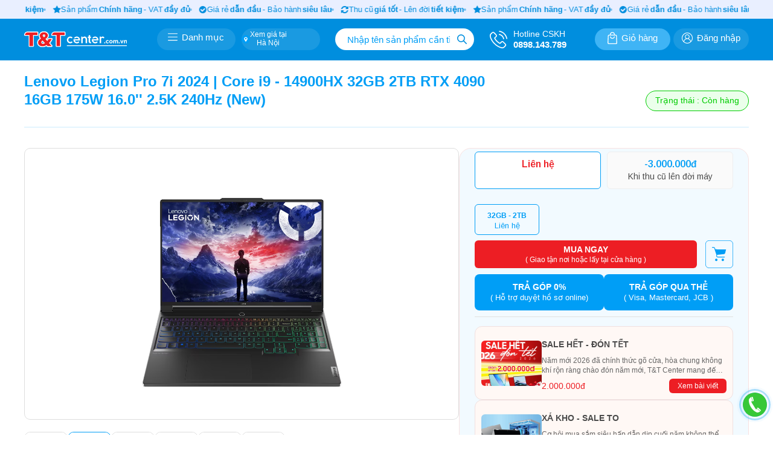

--- FILE ---
content_type: text/css
request_url: https://ttcenter.com.vn/css/style.css?v=1.0.6
body_size: 22465
content:
html {
    -webkit-text-size-adjust: 100%;
    -ms-text-size-adjust: 100%;
    -webkit-tap-highlight-color: rgba(0, 0, 0, 0);
    overflow: hidden;
}

#snowflakeContainer {
    position: absolute;
    left: 0px;
    top: 0px;
}

.snowflake {
    padding-left: 15px;
    font-size: 12px;
    line-height: 24px;
    position: fixed;
    color: #bce1f5;
    user-select: none;
    z-index: 9999999999;
    -moz-user-select: none;
    -ms-user-select: none;
    -khtml-user-select: none;
    -webkit-user-select: none;
    -webkit-touch-callout: none;
}

.snowflake:hover {
    cursor: default
}

.popup_sale {
    width: 100%;
    height: 100%;
    position: fixed;
    z-index: 999999999;
    top: 0;
    left: 0;
    right: 0;
    bottom: 0;
    overflow: hidden;
    opacity: 0;
    display: none;
    margin: auto;
}

.popup_sale.open {
    opacity: 1;
    display: block;
}

.popup_sale .close_popup {
    cursor: pointer;
    width: 100%;
    height: 100%;
    background: rgba(0, 0, 0, .25) url(../images/close.svg) no-repeat;
    background-size: 30px 30px;
    background-position: top 20px right 20px;
    position: fixed;
    top: 0;
    right: 0;
    left: 0;
    bottom: 0;
    margin: auto;
    z-index: 2;
}

.popup_sale .img_popup_sale {
    position: absolute;
    z-index: 999;
    left: 0;
    right: 0;
    top: 0;
    bottom: 0;
    width: max-content;
    height: auto;
    max-height: 75%;
    max-width: 100%;
    margin: auto;
}

.popup_sale .img_popup_sale img {
    margin: auto;
    width: auto;
    height: 100%;
    position: relative;
}


/* .snow {
    position: fixed;
    left: 0;
    right: 0;
    top: -600px;
    bottom: 0;
    margin: auto;
    z-index: 0;
    background-image: ;
    background-size: 600px 600px;
    animation: snow 3s linear infinite;
}

.snow:before,
.snow:after {
    z-index: 0;
    position: fixed;
    top: -600px;
    left: 0;
    bottom: 0;
    right: 0;
    background-image: radial-gradient(4px 4px at 102px 142px, rgba(149, 196, 223, 0.8) 50%, rgba(0, 0, 0, 0)), radial-gradient(4px 4px at 487px 391px, rgba(149, 196, 223, 0.7) 50%, rgba(0, 0, 0, 0)), radial-gradient(3px 3px at 85px 114px, rgba(149, 196, 223, 0.9) 50%, rgba(0, 0, 0, 0)), radial-gradient(3px 3px at 75px 370px, rgba(149, 196, 223) 50%, rgba(0, 0, 0, 0)), radial-gradient(4px 4px at 272px 229px, rgba(149, 196, 223, 0.7) 50%, rgba(0, 0, 0, 0)), radial-gradient(6px 6px at 31px 292px, rgba(149, 196, 223, 0.7) 50%, rgba(0, 0, 0, 0)), radial-gradient(6px 6px at 358px 52px, rgba(149, 196, 223) 50%, rgba(0, 0, 0, 0)), radial-gradient(6px 6px at 337px 308px, rgba(149, 196, 223, 0.8) 50%, rgba(0, 0, 0, 0)), radial-gradient(5px 5px at 592px 206px, rgba(149, 196, 223, 0.6) 50%, rgba(0, 0, 0, 0)), radial-gradient(6px 6px at 419px 461px, rgba(149, 196, 223) 50%, rgba(0, 0, 0, 0)), radial-gradient(3px 3px at 428px 333px, rgba(149, 196, 223) 50%, rgba(0, 0, 0, 0)), radial-gradient(3px 3px at 233px 234px, rgba(149, 196, 223, 0.6) 50%, rgba(0, 0, 0, 0)), radial-gradient(5px 5px at 495px 363px, rgba(149, 196, 223, 0.9) 50%, rgba(0, 0, 0, 0)), radial-gradient(5px 5px at 201px 195px, rgba(149, 196, 223) 50%, rgba(0, 0, 0, 0)), radial-gradient(5px 5px at 81px 472px, rgba(149, 196, 223) 50%, rgba(0, 0, 0, 0)), radial-gradient(4px 4px at 282px 285px, rgba(149, 196, 223, 0.8) 50%, rgba(0, 0, 0, 0)), radial-gradient(3px 3px at 30px 226px, rgba(149, 196, 223, 0.8) 50%, rgba(0, 0, 0, 0)), radial-gradient(5px 5px at 214px 156px, rgba(149, 196, 223, 0.9) 50%, rgba(0, 0, 0, 0)), radial-gradient(3px 3px at 397px 5px, rgba(149, 196, 223, 0.6) 50%, rgba(0, 0, 0, 0)), radial-gradient(5px 5px at 72px 595px, rgba(149, 196, 223) 50%, rgba(0, 0, 0, 0)), radial-gradient(3px 3px at 150px 71px, rgba(149, 196, 223, 0.9) 50%, rgba(0, 0, 0, 0)), radial-gradient(3px 3px at 427px 559px, rgba(149, 196, 223, 0.8) 50%, rgba(0, 0, 0, 0)), radial-gradient(3px 3px at 387px 175px, rgba(149, 196, 223, 0.9) 50%, rgba(0, 0, 0, 0)), radial-gradient(6px 6px at 86px 153px, rgba(149, 196, 223, 0.6) 50%, rgba(0, 0, 0, 0)), radial-gradient(5px 5px at 541px 357px, rgba(149, 196, 223) 50%, rgba(0, 0, 0, 0)), radial-gradient(4px 4px at 440px 166px, rgba(149, 196, 223, 0.7) 50%, rgba(0, 0, 0, 0)), radial-gradient(4px 4px at 435px 213px, rgba(149, 196, 223) 50%, rgba(0, 0, 0, 0)), radial-gradient(4px 4px at 186px 580px, rgba(149, 196, 223, 0.6) 50%, rgba(0, 0, 0, 0)), radial-gradient(6px 6px at 217px 153px, rgba(149, 196, 223) 50%, rgba(0, 0, 0, 0)), radial-gradient(6px 6px at 394px 327px, rgba(149, 196, 223, 0.8) 50%, rgba(0, 0, 0, 0)), radial-gradient(3px 3px at 308px 23px, rgba(149, 196, 223, 0.7) 50%, rgba(0, 0, 0, 0)), radial-gradient(6px 6px at 18px 338px, rgba(149, 196, 223) 50%, rgba(0, 0, 0, 0)), radial-gradient(4px 4px at 129px 533px, rgba(149, 196, 223, 0.9) 50%, rgba(0, 0, 0, 0)), radial-gradient(5px 5px at 441px 371px, rgba(149, 196, 223, 0.9) 50%, rgba(0, 0, 0, 0)), radial-gradient(6px 6px at 538px 242px, rgba(149, 196, 223, 0.7) 50%, rgba(0, 0, 0, 0)), radial-gradient(4px 4px at 567px 230px, rgba(149, 196, 223, 0.9) 50%, rgba(0, 0, 0, 0)), radial-gradient(4px 4px at 569px 92px, rgba(149, 196, 223) 50%, rgba(0, 0, 0, 0)), radial-gradient(6px 6px at 125px 151px, rgba(149, 196, 223, 0.6) 50%, rgba(0, 0, 0, 0)), radial-gradient(6px 6px at 236px 37px, rgba(149, 196, 223, 0.8) 50%, rgba(0, 0, 0, 0)), radial-gradient(6px 6px at 94px 535px, rgba(149, 196, 223, 0.8) 50%, rgba(0, 0, 0, 0)), radial-gradient(6px 6px at 501px 231px, rgba(149, 196, 223) 50%, rgba(0, 0, 0, 0)), radial-gradient(6px 6px at 369px 381px, rgba(149, 196, 223, 0.9) 50%, rgba(0, 0, 0, 0)), radial-gradient(4px 4px at 135px 82px, rgba(149, 196, 223) 50%, rgba(0, 0, 0, 0)), radial-gradient(5px 5px at 269px 508px, rgba(149, 196, 223, 0.6) 50%, rgba(0, 0, 0, 0)), radial-gradient(6px 6px at 175px 576px, rgba(149, 196, 223, 0.8) 50%, rgba(0, 0, 0, 0)), radial-gradient(4px 4px at 220px 62px, rgba(149, 196, 223) 50%, rgba(0, 0, 0, 0)), radial-gradient(5px 5px at 129px 291px, rgba(149, 196, 223, 0.7) 50%, rgba(0, 0, 0, 0)), radial-gradient(6px 6px at 345px 55px, rgba(149, 196, 223, 0.9) 50%, rgba(0, 0, 0, 0)), radial-gradient(4px 4px at 36px 526px, rgba(149, 196, 223, 0.9) 50%, rgba(0, 0, 0, 0)), radial-gradient(5px 5px at 575px 558px, rgba(149, 196, 223, 0.8) 50%, rgba(0, 0, 0, 0)), radial-gradient(4px 4px at 330px 70px, rgba(149, 196, 223, 0.8) 50%, rgba(0, 0, 0, 0)), radial-gradient(4px 4px at 482px 583px, rgba(149, 196, 223, 0.9) 50%, rgba(0, 0, 0, 0)), radial-gradient(3px 3px at 493px 199px, rgba(149, 196, 223, 0.8) 50%, rgba(0, 0, 0, 0)), radial-gradient(3px 3px at 129px 115px, rgba(149, 196, 223, 0.8) 50%, rgba(0, 0, 0, 0)), radial-gradient(3px 3px at 517px 513px, rgba(149, 196, 223) 50%, rgba(0, 0, 0, 0)), radial-gradient(6px 6px at 252px 440px, rgba(149, 196, 223) 50%, rgba(0, 0, 0, 0)), radial-gradient(3px 3px at 12px 546px, rgba(149, 196, 223) 50%, rgba(0, 0, 0, 0)), radial-gradient(5px 5px at 106px 501px, rgba(149, 196, 223, 0.9) 50%, rgba(0, 0, 0, 0)), radial-gradient(6px 6px at 545px 240px, rgba(149, 196, 223, 0.7) 50%, rgba(0, 0, 0, 0)), radial-gradient(6px 6px at 31px 153px, rgba(149, 196, 223, 0.6) 50%, rgba(0, 0, 0, 0)), radial-gradient(3px 3px at 58px 209px, rgba(149, 196, 223, 0.9) 50%, rgba(0, 0, 0, 0)), radial-gradient(3px 3px at 142px 302px, rgba(149, 196, 223, 0.9) 50%, rgba(0, 0, 0, 0)), radial-gradient(6px 6px at 95px 169px, rgba(149, 196, 223, 0.8) 50%, rgba(0, 0, 0, 0)), radial-gradient(3px 3px at 146px 162px, rgba(149, 196, 223, 0.8) 50%, rgba(0, 0, 0, 0)), radial-gradient(3px 3px at 570px 22px, rgba(149, 196, 223, 0.9) 50%, rgba(0, 0, 0, 0)), radial-gradient(3px 3px at 399px 162px, rgba(149, 196, 223, 0.6) 50%, rgba(0, 0, 0, 0)), radial-gradient(4px 4px at 273px 23px, rgba(149, 196, 223, 0.7) 50%, rgba(0, 0, 0, 0)), radial-gradient(6px 6px at 542px 75px, rgba(149, 196, 223, 0.9) 50%, rgba(0, 0, 0, 0)), radial-gradient(3px 3px at 83px 369px, rgba(149, 196, 223, 0.7) 50%, rgba(0, 0, 0, 0)), radial-gradient(5px 5px at 310px 388px, rgba(149, 196, 223, 0.9) 50%, rgba(0, 0, 0, 0));
    background-size: 600px 600px;
    animation: snow 3s linear infinite;
    content: "";
}

.snow:after {
    margin-left: -200px;
    opacity: 0.4;
    animation-duration: 6s;
    animation-direction: reverse;
    filter: blur(3px);
}

.snow:before {
    animation-duration: 9s;
    animation-direction: reverse;
    margin-left: -300px;
    opacity: 0.65;
    filter: blur(1.5px);
}

@keyframes snow {
    to {
        transform: translateY(600px);
    }
} */

body {
    margin: 0;
}

article,
aside,
details,
figcaption,
figure,
footer,
header,
hgroup,
main,
menu,
nav,
section,
summary {
    display: block;
}

audio,
canvas,
progress,
video {
    display: inline-block;
    vertical-align: baseline;
}

audio:not([controls]) {
    display: none;
    height: 0;
}

[hidden],
template {
    display: none;
}

a {
    background-color: transparent;
}

a:active,
a:hover {
    outline: 0;
}

abbr[title] {
    border-bottom: 1px dotted;
}

b,
strong {
    font-weight: bold;
}

dfn {
    font-style: italic;
}

mark {
    color: #000;
    background: #ff0;
}

small {
    font-size: 80%;
}

sub,
sup {
    position: relative;
    font-size: 75%;
    line-height: 0;
    vertical-align: baseline;
}

sup {
    top: -.5em;
}

sub {
    bottom: -.25em;
}

img {
    border: 0;
    max-width: 100%;
}

svg:not(:root) {
    overflow: hidden;
}

figure {
    margin: 1em 40px;
}

hr {
    height: 0;
    -webkit-box-sizing: content-box;
    -moz-box-sizing: content-box;
    box-sizing: content-box;
}

pre {
    overflow: auto;
}

code,
kbd,
pre,
samp {
    font-family: monospace, monospace;
    font-size: 1em;
}

button,
input,
optgroup,
select,
textarea {
    margin: 0;
    font: inherit;
    color: inherit;
}

button {
    overflow: visible;
}

button,
select {
    text-transform: none;
}

button,
html input[type="button"],
input[type="reset"],
input[type="submit"] {
    -webkit-appearance: button;
    cursor: pointer;
}

button[disabled],
html input[disabled] {
    cursor: default;
}

button::-moz-focus-inner,
input::-moz-focus-inner {
    padding: 0;
    border: 0;
}

input {
    line-height: normal;
}

input[type="checkbox"],
input[type="radio"] {
    -webkit-box-sizing: border-box;
    -moz-box-sizing: border-box;
    box-sizing: border-box;
    padding: 0;
}

input[type="number"]::-webkit-inner-spin-button,
input[type="number"]::-webkit-outer-spin-button {
    height: auto;
}

input[type="search"] {
    -webkit-box-sizing: content-box;
    -moz-box-sizing: content-box;
    box-sizing: content-box;
    -webkit-appearance: textfield;
}

input[type="search"]::-webkit-search-cancel-button,
input[type="search"]::-webkit-search-decoration {
    -webkit-appearance: none;
}

fieldset {
    padding: .35em .625em .75em;
    margin: 0 2px;
    border: 1px solid #c0c0c0;
}

legend {
    padding: 0;
    border: 0;
}

textarea {
    overflow: auto;
}

optgroup {
    font-weight: bold;
}

table {
    border-spacing: 0;
    border-collapse: collapse;
}

td,
th {
    padding: 0;
}

* {
    -webkit-box-sizing: border-box;
    -moz-box-sizing: border-box;
    box-sizing: border-box;
}

*:before,
*:after {
    -webkit-box-sizing: border-box;
    -moz-box-sizing: border-box;
    box-sizing: border-box;
}

body {
    position: relative;
}

input,
button,
select,
textarea {
    font-family: inherit;
    font-size: inherit;
    line-height: inherit;
}

a {
    color: #009EF6;
    text-decoration: none;
}

a:hover,
a:focus {
    text-decoration: underline;
}

a:focus {
    outline: thin dotted;
    outline: 5px auto -webkit-focus-ring-color;
    outline-offset: -2px;
}

figure {
    margin: 0;
}

img {
    max-width: 100%;
    vertical-align: middle;
}

hr {
    margin-top: 20px;
    margin-bottom: 20px;
    border: 0;
    border-top: 1px solid #eee;
}

[role="button"] {
    cursor: pointer;
}

h1 a,
h2 a,
h3 a,
h4 a,
h5 a,
h6 a {
    margin: 10px 0;
    font-family: 'Inter', sans-serif;
    font-weight: 700;
    color: #4A4A4A !important;
}

h1,
h2,
h3,
h4,
h5,
h6 {
    clear: both;
    margin: 10px 0;
    font-family: 'Inter', sans-serif;
    font-weight: 700;
    color: #4A4A4A;
}

h1 {
    font-size: 24px;
    line-height: 30px;
}

h2 {
    font-size: 20px;
    line-height: 28px;
    color: #009EF6;
}

h3 {
    font-size: 18px;
    line-height: 26px;
}

h4 {
    font-size: 16px;
    line-height: 24px;
}

h5 {
    font-size: 14px;
    line-height: 22px;
}

h6 {
    font-size: 12px;
    line-height: 20px;
}

p {
    font-family: 'Inter', sans-serif;
    font-weight: 400;
    font-size: 14px;
    line-height: 22px;
    margin: 0 0 10px;
}

ul,
ol {
    padding-left: 15px;
    margin-top: 0;
    margin-bottom: 0px;
}

ul ul,
ol ul,
ul ol,
ol ol {
    margin-bottom: 0;
}

blockquote {
    padding: 10px 20px;
    margin: 15px 0;
    font-size: 16px;
    background: #f9f9f9;
    border-left: 5px solid #2196F3;
}

blockquote p:last-child,
blockquote ul:last-child,
blockquote ol:last-child {
    margin-bottom: 0;
}

blockquote footer,
blockquote small,
blockquote .small {
    display: block;
    font-size: 80%;
    line-height: 1.42857143;
    color: #777;
}

blockquote footer:before,
blockquote small:before,
blockquote .small:before {
    content: '\2014 \00A0';
}

.blockquote-reverse,
blockquote.pull-right {
    padding-right: 15px;
    padding-left: 0;
    text-align: right;
    border-right: 5px solid #eee;
    border-left: 0;
}

.blockquote-reverse footer:before,
blockquote.pull-right footer:before,
.blockquote-reverse small:before,
blockquote.pull-right small:before,
.blockquote-reverse .small:before,
blockquote.pull-right .small:before {
    content: '';
}

.blockquote-reverse footer:after,
blockquote.pull-right footer:after,
.blockquote-reverse small:after,
blockquote.pull-right small:after,
.blockquote-reverse .small:after,
blockquote.pull-right .small:after {
    content: '\00A0 \2014';
}

address {
    margin-bottom: 20px;
    font-style: normal;
    line-height: 1.42857143;
}

code,
kbd,
pre,
samp {
    font-family: Menlo, Monaco, Consolas, "Courier New", monospace;
}

code {
    padding: 2px 4px;
    font-size: 90%;
    color: #c7254e;
    background-color: #f9f2f4;
    border-radius: 4px;
}

kbd {
    padding: 2px 4px;
    font-size: 90%;
    color: #fff;
    background-color: #333;
    border-radius: 3px;
    -webkit-box-shadow: inset 0 -1px 0 rgba(0, 0, 0, .25);
    box-shadow: inset 0 -1px 0 rgba(0, 0, 0, .25);
}

kbd kbd {
    padding: 0;
    font-size: 100%;
    font-weight: bold;
    -webkit-box-shadow: none;
    box-shadow: none;
}

pre {
    display: block;
    padding: 9.5px;
    margin: 0 0 10px;
    font-size: 13px;
    line-height: 1.42857143;
    color: #333;
    word-break: break-all;
    word-wrap: break-word;
    background-color: #f5f5f5;
    border: 1px solid #ccc;
    border-radius: 4px;
}

pre code {
    padding: 0;
    font-size: inherit;
    color: inherit;
    white-space: pre-wrap;
    background-color: transparent;
    border-radius: 0;
}

.container {
    width: 1330px;
    padding: 0;
    margin-right: auto;
    margin-left: auto;
}

table {
    background-color: transparent;
}

caption {
    padding-top: 8px;
    padding-bottom: 8px;
    color: #777;
    text-align: left;
}

th {
    text-align: left;
}

.table {
    width: 100%;
    max-width: 100%;
    margin-bottom: 20px;
}

.table>thead>tr>th,
.table>tbody>tr>th,
.table>tfoot>tr>th,
.table>thead>tr>td,
.table>tbody>tr>td,
.table>tfoot>tr>td {
    padding: 8px;
    line-height: 1.42857143;
    vertical-align: top;
    border-top: 1px solid #ddd;
}

.table>thead>tr>th {
    vertical-align: bottom;
    border-bottom: 2px solid #ddd;
}

table col[class*="col-"] {
    position: static;
    display: table-column;
    float: none;
}

table td[class*="col-"],
table th[class*="col-"] {
    position: static;
    display: table-cell;
    float: none;
}

fieldset {
    min-width: 0;
    padding: 0;
    margin: 0;
    border: 0;
}

legend {
    display: block;
    width: 100%;
    padding: 0;
    margin-bottom: 20px;
    font-size: 21px;
    line-height: inherit;
    color: #333;
    border: 0;
    border-bottom: 1px solid #e5e5e5;
}

label {
    display: inline-block;
    max-width: 100%;
    margin-bottom: 5px;
    font-weight: bold;
}

input[type="search"] {
    -webkit-box-sizing: border-box;
    -moz-box-sizing: border-box;
    box-sizing: border-box;
}

input[type="radio"],
input[type="checkbox"] {
    margin: 4px 0 0;
    margin-top: 1px \9;
    line-height: normal;
}

input[type="file"] {
    display: block;
}

input[type="range"] {
    display: block;
    width: 100%;
}

select[multiple],
select[size] {
    height: auto;
}

input[type="file"]:focus,
input[type="radio"]:focus,
input[type="checkbox"]:focus {
    outline: thin dotted;
    outline: 5px auto -webkit-focus-ring-color;
    outline-offset: -2px;
}

output {
    display: block;
    padding-top: 7px;
    font-size: 14px;
    line-height: 1.42857143;
    color: #555;
}

.form-control[disabled],
.form-control[readonly],
fieldset[disabled] .form-control {
    background-color: #eee;
    opacity: 1;
}

.form-control[disabled],
fieldset[disabled] .form-control {
    cursor: not-allowed;
}

textarea.form-control {
    height: auto;
}

input[type="search"] {
    -webkit-appearance: none;
}

.fade {
    opacity: 0;
    -webkit-transition: opacity .15s linear;
    -o-transition: opacity .15s linear;
    transition: opacity .15s linear;
}

.fade.in {
    opacity: 1;
}

.hide {
    display: none !important;
}

.show {
    display: block !important;
}

.invisible {
    visibility: hidden;
}

.hidden {
    display: none !important;
}

html,
body {
    position: relative;
    height: 100%;
}

body {
    max-width: 100%;
    width: 100%;
    overflow-x: hidden;
    background: #FFFFFF;
    font-family: 'Inter', sans-serif;
    font-weight: 400;
    color: #111111;
    margin: 0;
    padding: 0;
}

strong {
    font-family: 'Inter', sans-serif;
    font-weight: 500;
}

:focus {
    outline: 0 !important;
    text-decoration: blink !important;
}

a:hover {
    text-decoration: none;
}

a {
    text-decoration: none;
    font-family: 'Inter', sans-serif;
    font-weight: 700;
    color: #009EF6;
}

:focus {
    outline: 0 !important;
    text-decoration: blink !important;
}

.container {
    position: relative;
    width: 1200px;
    padding: 0;
    margin: 0 auto;
}

.remove_margin {
    margin: 0 -15px;
    position: relative;
}

.title {
    width: 100%;
    position: relative;
}

.title.center {
    text-align: center;
}

.title h1,
.title h2 {
    margin: 0 0 10px;
    font-family: 'Inter', sans-serif;
    font-weight: 700;
    font-size: 30px;
    line-height: 38px;
    color: #009EF6;
}

.button_comeback {
    width: auto;
    position: absolute;
    left: 0;
    top: 0;
    z-index: 2;
    cursor: pointer;
    display: none;
}

.button_comeback.active {
    display: block;
}

.button_comeback span {
    padding: 10px 20px 10px 15px;
    background: #F3F4F6;
    border: 0.5px solid #DEDEDE;
    overflow: hidden;
    border-radius: 40px;
    display: inline-block;
    font-family: 'Inter', sans-serif;
    font-weight: 300;
    font-size: 14px;
    line-height: 14px;
    text-align: center;
    color: #4A4A4A;
}

.button_comeback span i.icon_back {
    position: relative;
    padding-left: 20px;
}

.button_comeback span i.icon_back::before {
    content: '';
    width: 16px;
    height: 10px;
    background: url(../images/back.svg) no-repeat;
    background-size: cover;
    background-position: center;
    position: absolute;
    left: 0;
    top: 0;
    bottom: 0;
    margin: auto 0;
}

.form_search_mobile {
    position: fixed;
    z-index: 99999999;
    top: 0px;
    left: 0;
    right: 0;
    display: none;
    opacity: 0;
    width: 100%;
}

.form_search_mobile.open {
    display: block;
    opacity: 1;
}

.form_search_mobile form input {
    position: relative;
    width: 100%;
    height: 50px;
    border: 0;
    border-radius: 0;
    padding: 0 50px;
    font-family: 'Inter', sans-serif;
    font-weight: 400;
    font-size: 14px;
    line-height: 18px;
    color: #008EDE;
    box-shadow: 0px 4px 10px rgba(47, 47, 47, 0.06);
}

.form_search_mobile form input::placeholder {
    color: #008EDE;
}

.form_search_mobile form button {
    position: absolute;
    top: 0;
    right: 0;
    z-index: 1;
    width: 50px;
    height: 50px;
    border: 0;
    background: url(../images/search.svg) no-repeat;
    background-size: 20px 20px;
    background-position: center;
}

.form_search_mobile .close_search {
    cursor: pointer;
    left: auto;
    top: 0;
    left: 0;
    width: 50px;
    height: 50px;
    background: #FFFFFF;
    position: absolute;
    z-index: 2;
    padding: 0;
    background: url(../images/menu_mobile/close_search.svg) no-repeat;
    background-size: 20px 20px;
    background-position: center;
}

.menu_search_mobile {
    display: none;
    opacity: 0;
}

#menu_mobile {
    width: 100%;
    position: fixed;
    z-index: 99999;
    bottom: 0;
    left: 0;
    right: 0;
    margin: auto 0;
    background: #FFFFFF;
    box-shadow: 0px -5px 4px rgba(0, 0, 0, 0.1);
    height: 60px;
    display: none;
    opacity: 0;
}

#menu_mobile ul {
    position: relative;
    height: 100%;
    width: 100%;
    padding: 0;
    margin: 0;
    list-style-type: none;
}

#menu_mobile ul li {
    text-align: center;
    position: relative;
    width: 20%;
    float: left;
    padding: 10px 0;
}

#menu_mobile ul li img {
    position: relative;
    display: block;
    width: 22px;
    margin: 0 auto;
    filter: brightness(0%);
}

#menu_mobile ul li.open img {
    filter: none;
}

#menu_mobile ul li.open a,
#menu_mobile ul li.open span {
    color: #009EF6;
}

#menu_mobile ul li a,
#menu_mobile ul li span {
    font-family: 'Inter', sans-serif;
    font-weight: 400;
    font-size: 12px;
    line-height: 12px;
    text-align: center;
    color: #111111;
}

.menu_item_cart .number_cart {
    position: absolute;
    z-index: 2;
    top: 5px;
    left: calc(50% + 5px);
    font-family: 'Inter', sans-serif;
    font-weight: 700;
    font-size: 10px;
    line-height: 16px;
    color: #FFFFFF;
    width: 16px;
    height: 16px;
    text-align: center;
    display: inline-block;
    border-radius: 20px;
    background: #ED1E24;
}

/* VAT Badge Ribbon Style */
/* Position badge_vat to align with addcart_product */
.box_product .product .info_product {
    position: relative;
}

.box_product .product .info_product .img_product .badge_vat {
    position: absolute;
    top: -6px;
    left: 5px;
    z-index: 100;
    padding: 4px 10px;
    font-family: 'Inter', sans-serif;
    font-weight: 400;
    font-size: 10px;
    line-height: 1.3;
    text-align: center;
    white-space: nowrap;
    display: inline-flex;
    align-items: center;
    gap: 5px;
    border-radius: 12px;
    /* Ensure badge is above image */
    transform: translateZ(0);
    -webkit-transform: translateZ(0);
}

.box_product .product .info_product .img_product .badge_vat .icon_certificate {
    display: inline-flex;
    align-items: center;
    justify-content: center;
    flex-shrink: 0;
    width: 12px;
    height: 12px;
}

.box_product .product .info_product .img_product .badge_vat .icon_certificate svg {
    width: 100%;
    height: 100%;
    fill: currentColor;
}

.box_product .product .info_product .img_product .badge_vat strong {
    font-weight: 700;
}

.box_product .product .info_product .img_product img {
    position: relative;
    z-index: 1;
}

.box_slider_header {
    width: 100%;
    max-width: 1200px;
    margin: 0 auto;
    position: relative;
    z-index: 999999;
    display: flex;
    overflow-x: auto;
    padding: 8px 0;
    background: #E9EFFF;
    color: #008EDE;
    /* Reduced height */
}

.box_slider_header,
.box_slider_header * {
    color: #008EDE;
}

/* Ensure icons have correct color */
.box_slider_header i,
.box_slider_header svg,
.box_slider_header [class*="fa-"] {
    color: #008EDE !important;
}

.box_slider_header svg {
    fill: #008EDE !important;
}

.box_slider_header:focus-visible {
    outline: none;
}

/* Wrapper to maintain background color on sides */
.box_slider_header_wrapper {
    width: 100%;
    position: fixed;
    top: 0;
    z-index: 999998;
    left: 0;
    right: 0;
    background: #E9EFFF;
    transition: transform 0.3s ease-in-out;
}

.box_slider_header_wrapper.banner-hidden {
    transform: translateY(-100%);
}

.scrollbar-none {
    -ms-overflow-style: none;
    scrollbar-width: none;
}

.scrollbar-none::-webkit-scrollbar {
    display: none;
}

.animate-scroll-left-infinite {
    display: flex;
    gap: 24px;
    animation: scroll-left 30s linear infinite;
    will-change: transform;
}

@keyframes scroll-left {
    0% {
        transform: translateX(0);
    }

    100% {
        transform: translateX(-33.333%);
    }
}

.box_slider_header .flex {
    display: flex;
}

.box_slider_header .items-center {
    align-items: center;
}

.box_slider_header .gap-1 {
    gap: 4px;
}

.box_slider_header .text-white {
    color: #008EDE;
}

.box_slider_header .whitespace-nowrap {
    white-space: nowrap;
}

.box_slider_header .relative {
    position: relative;
}

.box_slider_header svg {
    flex-shrink: 0;
}

.box_slider_header i,
.box_slider_header_wrapper i {
    display: inline-block;
    font-style: normal;
    font-variant: normal;
    text-rendering: auto;
    -webkit-font-smoothing: antialiased;
    -moz-osx-font-smoothing: grayscale;
    line-height: 1;
}

/* Font Awesome 4.7.0 icons */
.box_slider_header .fa,
.box_slider_header_wrapper .fa,
.box_slider_header i.fa,
.box_slider_header_wrapper i.fa {
    display: inline-block !important;
    font-family: FontAwesome !important;
    font-style: normal !important;
    font-weight: normal !important;
    font-variant: normal !important;
    text-rendering: auto !important;
    line-height: 1 !important;
    -webkit-font-smoothing: antialiased !important;
    -moz-osx-font-smoothing: grayscale !important;
    speak: none;
}

/* Font Awesome 5.x icons (fas, far, fab, etc.) */
.box_slider_header [class^="fas"],
.box_slider_header [class^="far"],
.box_slider_header [class^="fab"],
.box_slider_header [class^="fal"],
.box_slider_header [class^="fad"],
.box_slider_header_wrapper [class^="fas"],
.box_slider_header_wrapper [class^="far"],
.box_slider_header_wrapper [class^="fab"],
.box_slider_header_wrapper [class^="fal"],
.box_slider_header_wrapper [class^="fad"] {
    display: inline-block !important;
    font-style: normal !important;
    font-variant: normal !important;
    text-rendering: auto !important;
    line-height: 1 !important;
    -webkit-font-smoothing: antialiased !important;
    -moz-osx-font-smoothing: grayscale !important;
}

.box_slider_header strong {
    font-weight: 600;
    margin: 0 2px;
}

.slider_header {
    width: 100%;
    position: relative;
    background: #E9EFFF;
}

.box_header {
    padding: 0;
    width: 33.33%;
    float: left;
    position: relative;
    text-align: center;
}

.box_header img {
    width: 100%;
    height: 40px;
    margin: 0 auto;
    position: relative;
    object-fit: contain;
    object-position: center;
}

header {
    width: 100%;
    height: 70px;
    padding: 17px 0;
    position: fixed;
    z-index: 99999;
    top: 30px;
    left: 0;
    right: 0;
    background: #008EDE;
    transition: top 0.3s ease-in-out;
}

header.banner-hidden {
    top: 0;
}

header.header_blog {
    position: absolute !important;
}

.logo {
    position: relative;
    float: left;
    width: auto;
}

.logo img {
    width: auto;
    height: 36px;
    padding: 5px 0;
}

.menu_category {
    margin-left: 50px;
    text-align: center;
    cursor: pointer;
    float: left;
    width: 130px;
    padding: 6px 0px;
    height: 36px;
    background: rgba(255, 255, 255, 0.1);
    border-radius: 40px;
}

.menu_category.open {
    background: #3FB4F5;
}

.menu_category img {
    position: relative;
    top: -1px;
    width: 16px;
    margin-right: 3px;
    filter: brightness(0) invert(1);
}

.menu_category span {
    font-family: 'Inter', sans-serif;
    font-weight: 400;
    font-size: 15px;
    line-height: 15px;
    color: #FFFFFF;
}

#location_store {
    font-size: max(12px, min(2px, 12px));
    /* Giới hạn kích thước chữ */
    white-space: nowrap;
    overflow: hidden;
    text-overflow: ellipsis;
}

.modal {
    display: none;
    height: 100%;
    position: fixed;
    z-index: 9999;
    left: 0;
    top: 0;
    width: 100%;
    background-attachment: scroll;
    background-clip: border-box;
    background-color: rgba(0, 0, 0, 0.7);
    background-image: none;
    background-origin: padding-box;
    background-position-x: 0%;
    background-position-y: 0%;
    background-repeat: repeat;
    background-size: auto;
}

.modal.open {
    display: flex;
    justify-content: center;
    align-items: center;
}

.modal .modal-card {
    max-height: 500px;
    min-height: 400px;
    padding: 15px;
    width: 400px;
}

#popUpChangeProvince.modal .modal-card .modal-card-head {
    background-color: #008EDE;
    border-bottom: 1px solid #dbdbdb;
    border-top-left-radius: 6px;
    border-top-right-radius: 6px;
    align-items: center;
    display: flex;
    flex-shrink: 0;
    justify-content: flex-start;
    padding: 10px;
    position: relative;
}

#popUpChangeProvince.modal .modal-card .modal-card-body .menu .menu-label {
    color: #7a7a7a;
    font-size: .75em;
    letter-spacing: .1em;
}

#inputSearchProvince .icon {
    height: auto;
    top: 58%;
    transform: translateY(-50%);
    left: 0;
    color: #dbdbdb;
    pointer-events: none;
    position: absolute;
    width: 2.5em;
    z-index: 4;
    align-items: center;
    display: inline-flex;
    justify-content: center;
}

.control {
    box-sizing: border-box;
    clear: both;
    font-size: 1rem;
    position: relative;
    text-align: inherit;
}

#inputSearchProvince input {
    padding-left: 2.5em;
    max-width: 100%;
    width: 100%;
    background-color: #fff;
    border-color: #dbdbdb;
    color: #363636;
    align-items: center;
    -moz-appearance: none;
    -webkit-appearance: none;
    border: 1px solid transparent;
    border-radius: 4px;
    box-shadow: none;
    display: inline-flex;
    font-size: 1rem;
    height: 2.5em;
    justify-content: flex-start;
    line-height: 1.5;
    position: relative;
    vertical-align: top;
}

#inputSearchProvince {
    margin-right: 10px;
    width: 100%;
}

.modal__button {
    background-color: transparent;
    border: 0;
    color: #fff;
    font-weight: 600;
    padding: 0;
    white-space: nowrap;
}

#popUpChangeProvince.modal .modal-card .modal-card-body .menu ul.menu-list li form button {
    align-items: center;
    border: none;
    background-color: transparent;
    border-bottom: 1px solid #f1f1f1;
    display: flex;
    font-size: 14px;
    height: 40px;
    justify-content: space-between;
    width: 90%;
    border-radius: 2px;
    color: #4a4a4a;
    padding: .5em .75em;
}

li {
    list-style: none;
}

#popUpChangeProvince.modal .modal-card .modal-card-body {
    border-radius: 0 0 5px 10px;
    position: relative;
    padding: 10px;
    -webkit-overflow-scrolling: touch;
    background-color: #fff;
    height: 400px;
    overflow: auto;
}

#popUpChangeProvince.modal .modal-card .modal-card-body .menu ul.menu-list {
    display: grid;
    grid-template-columns: repeat(2, minmax(0, 1fr));
}

.menu_search {
    position: relative;
    float: left;
    width: 230px;
    margin: 0 25px;
}

.menu_search form {
    width: 100%;
    position: relative;
}

.menu_search form input {
    position: relative;
    width: 100%;
    height: 36px;
    font-family: 'Inter', sans-serif;
    font-weight: 400;
    font-size: 15px;
    line-height: 15px;
    color: #009EF6;
    background: #FFFFFF;
    border-radius: 40px;
    border: 0;
    padding: 10px 40px 10px 20px;
}

.menu_search form input::placeholder {
    color: #009EF6;
}

.menu_search form button {
    position: absolute;
    top: 0;
    right: 0;
    z-index: 1;
    width: 40px;
    height: 36px;
    border-radius: 40px;
    border: 0;
    background: url(../images/search.svg) no-repeat;
    background-size: 16px 16px;
    background-position: center;
}

.menu_hotline {
    width: 145px;
    float: left;
    position: relative;
}

.menu_hotline img {
    width: 30px;
    float: left;
    position: relative;
    margin-right: 10px;
    top: 3px;
}

.menu_hotline p {
    margin: 0;
    font-family: 'Inter', sans-serif;
    font-weight: 400;
    font-size: 14px;
    line-height: 18px;
    color: #FFFFFF;
}

.menu_hotline p strong {
    font-family: 'Inter', sans-serif;
    font-weight: 700;
    font-size: 15px;
}

.menu_location {
    display: flex;
    margin-left: 10px;
    text-align: center;
    cursor: pointer;
    float: left;
    width: 130px;
    height: 36px;
    background: rgba(255, 255, 255, 0.1);
    border-radius: 40px;
    color: #FFFFFF;
}

.menu_location span {
    font-size: 12px;
}

.menu_location p {
    font-size: 13px;
    line-height: 12px;
}

.menu_cart {
    margin-left: 30px;
    position: relative;
    float: left;
    text-align: center;
    width: 125px;
    height: 36px;
    background: #3FB4F5;
    border-radius: 36px;
    padding: 6px 0;
}

.menu_cart img {
    position: relative;
    top: -1px;
    width: 16px;
    margin-right: 3px;
}

.menu_cart span {
    font-family: 'Inter', sans-serif;
    font-weight: 400;
    font-size: 15px;
    line-height: 20px;
    color: #FFFFFF;
}

.menu_cart strong {
    color: #FFFF00;
    font-family: 'Arimo', sans-serif;
    font-weight: 700;
}

.menu_account {
    position: relative;
    float: right;
    text-align: center;
    width: 125px;
    height: 36px;
    background: rgba(255, 255, 255, 0.1);
    border-radius: 36px;
    padding: 6px 0;
}

.menu_account img {
    position: relative;
    width: 18px;
    margin-right: 3px;
}

.menu_account span {
    font-family: 'Inter', sans-serif;
    font-weight: 400;
    font-size: 15px;
    line-height: 20px;
    color: #FFFFFF;
}

.section_bannergif {
    width: 100%;
    clear: both;
    position: relative;
}

.section_bannergif img {
    width: 100%;
    border-radius: 10px;
    overflow: hidden;
}

.banner_left,
.banner_right {
    position: absolute;
    top: 15px;
    z-index: 1;
    width: calc((50% - 630px));
    max-width: 175px;
    height: auto;
}

.banner_left img,
.banner_right img {
    width: 100%;
    height: auto;
}

.banner_left {
    left: calc(100% - (50% - 615px));
}

.banner_right {
    right: calc(100% - (50% - 615px));
}

.section_home {
    display: inline-block;
    margin-top: 110px;
    padding: 15px 0;
    width: 100%;
    position: relative;
    clear: both;
}

.box_menu_history_show {
    margin-top: 20px;
}

.box_menu_home,
.box_menu_home_show,
.box_menu_history_show {
    position: relative;
    width: 210px;
    float: left;
    background: #FFFFFF;
    box-shadow: 0px 4px 20px rgba(47, 47, 47, 0.06);
    border-radius: 10px;
}

.box_menu_home_show {
    z-index: 1;
}

.box_menu_home {
    z-index: 999;
    position: fixed;
    display: none;
}

.box_menu_home.open {
    display: block;
}

.box_menu_home_show,
.box_menu_history_show {
    width: 100%;
}

.box_menu_home.open {
    position: fixed;
    top: 125px;
    left: calc(50% - 610px);
}

.close_menu {
    display: none;
    width: 100%;
    height: 100vh;
    z-index: 99;
    position: fixed;
    top: 0;
    left: 0;
    right: 0;
    bottom: 0;
    background: rgba(0, 0, 0, 0.4);
    opacity: 0;
}

.close_menu img,
.close_menu strong {
    display: none;
}

.close_menu.open {
    opacity: 1;
    display: block;
}

.menu_header {
    width: 210px;
    background: #FFFFFF;
    box-shadow: 0px 4px 20px rgba(47, 47, 47, 0.06);
    border-radius: 10px;
    z-index: 999;
    position: fixed;
    top: 125px;
    left: calc(50% - 610px);
    display: none;
    opacity: 0;
}

.menu_header.open {
    display: block;
    opacity: 1;
}


.menu_nav,
.menu_nav_show {
    z-index: 100;
    width: 100%;
    position: relative;
}

.menu_nav .menu_list,
.menu_nav_show .menu_list {
    width: 100%;
    list-style-type: none;
    position: relative;
    margin: 0;
    padding: 0;
}

.menu_nav_show .menu_list {
    display: grid;
    grid-auto-flow: column;
    grid-template-rows: repeat(2, 100px);
    gap: 10px;
    overflow-x: auto;
    white-space: nowrap;
    padding: 10px;
    width: 100%;
}

.menu_nav .menu_list .menu_list_item,
.menu_nav_show .menu_list .menu_list_item {
    width: 100%;
    position: relative;
    margin: 0;
    padding: 0;
}

.menu_nav_show .menu_list .menu_list_item {
    align-items: center;
    display: flex;
    justify-content: center;
    text-align: center;
}

.menu_nav .menu_list .menu_list_item:first-child {
    border-radius: 10px 10px 0 0;
}

.menu_nav_show .menu_list .menu_list_item:first-child {
    border-radius: 10px 0 0 10px;
}

.menu_nav .menu_list .menu_list_item:last-child {
    border-radius: 0 0 10px 10px;
}

.menu_nav_show .menu_list .menu_list_item:last-child {
    border-radius: 0 10px 10px 0;
}

.menu_nav .menu_list .menu_list_item .menu_list_link,
.menu_nav_show .menu_list .menu_list_item .menu_list_link {
    font-family: 'Inter', sans-serif;
    font-weight: 400;
    font-size: 16px;
    line-height: 20px;
    color: #111111;
    padding: 9px 20px;
    display: block;
    position: relative;
}


.menu_nav .menu_list .menu_list_item:first-child .menu_list_link {
    padding-top: 14px;
}

.menu_nav .menu_list .menu_list_item:last-child .menu_list_link {
    padding-bottom: 14px;
}

.menu_nav .menu_list .menu_list_item .menu_list_link img,
.menu_nav_show .menu_list .menu_list_item .menu_list_link img {
    width: 22px;
    filter: brightness(100%);
    position: relative;
    top: -2px;
}

.menu_nav_show .menu_list .menu_list_item .menu_list_link img {
    filter: none;
}

.menu_nav_show .menu_list .menu_list_item .menu_list_link img {
    width: 60px;
}

.menu_nav .menu_list .menu_list_item:hover,
.menu_nav_show .menu_list .menu_list_item:hover {
    background: #BCE7FF;
}

.menu_nav .menu_list .menu_list_item:hover .menu_list_link,
.menu_nav_show .menu_list .menu_list_item:hover .menu_list_link {
    color: #008EDE;
}

.menu_nav .menu_list .menu_list_item:hover .menu_list_link img,
.menu_nav_show .menu_list .menu_list_item:hover .menu_list_link img {
    filter: none;
}

.menu_nav .menu_list .menu_list_item .more_right {
    display: none;
    position: absolute;
    z-index: 2;
    top: 0px;
    right: 0;
    width: 44px;
    height: 44px;
    background: url(../images/more_down.svg) no-repeat;
    background-size: 9px 15px;
    background-position: center;
    transform: rotate(-90deg);
    filter: brightness(0%)
}

.menu_nav_show .menu_list .menu_list_item:hover .menu_list_link img {
    filter: none;
}

.menu_nav .menu_list .menu_list_item .more_right.open {
    transform: rotate(0deg);
    filter: none;
}

.menu_nav .menu_list .menu_list_item .menu_sub_list {
    margin: 0;
    position: fixed;
    left: calc(50% - 390px);
    z-index: 999;
    top: 125px;
    width: max-content;
    max-width: 980px;
    height: 420px;
    display: none;
    background: #FFFFFF;
    box-shadow: 0px 4px 20px rgba(47, 47, 47, 0.06);
    border-radius: 10px;
    opacity: 0;
    list-style-type: none;
    padding: 20px;
}

.menu_nav .menu_list .menu_list_item .menu_sub_list::before {
    content: '';
    width: 10px;
    height: 100%;
    background: none;
    z-index: 999;
    position: absolute;
    left: -10px;
    top: 0;
}

.menu_nav .menu_list .menu_list_item:hover .menu_sub_list {
    opacity: 1;
    display: block;
}

.menu_nav .menu_list .menu_list_item .menu_sub_list li {
    width: max-content;
    position: relative;
    float: left;
    padding-right: 30px;
    min-height: 170px;
}

.menu_nav .menu_list .menu_list_item .menu_sub_list li.none_height {
    min-height: auto;
    width: 22%;
    padding-bottom: 15px;
}

.menu_nav .menu_list .menu_list_item .menu_sub_list li.clear_both {
    clear: both;
}

.menu_nav .menu_list .menu_list_item .menu_sub_list li a {
    font-family: 'Inter', sans-serif;
    font-weight: 700;
    font-size: 15px;
    line-height: 20px;
    color: #009EF6;
}

.menu_nav .menu_list .menu_list_item .menu_sub_list li ul {
    width: max-content;
    position: relative;
    clear: both;
    padding: 5px 0;
    margin: 0;
    list-style-type: none;
}

.menu_nav .menu_list .menu_list_item .menu_sub_list li ul li {
    width: max-content;
    position: relative;
    min-height: auto;
    clear: both;
    padding: 5px 0;
}

.menu_nav .menu_list .menu_list_item .menu_sub_list li ul li a {
    font-family: 'Inter', sans-serif;
    font-weight: 400;
    font-size: 15px;
    line-height: 20px;
    color: #111111;
}

.menu_nav .menu_list .menu_list_item .menu_sub_list li ul li:hover a {
    color: #009EF6;
}

.menu_nav .menu_list .menu_list_item .menu_sub_list li ul li a img {
    width: auto;
    height: 30px;
}


/*  */

.box_slider_home {
    width: 100%;
    object-fit: cover;
    position: relative;
    background: #FFFFFF;
    box-shadow: 0px 4px 20px rgba(47, 47, 47, 0.06);
    border-radius: 10px;
    overflow: hidden;
}

.box_slider_home.open {
    position: absolute;
    left: 210px;
}

.slider_image_home {
    width: 100%;
    position: relative;
    clear: both;
}

.image_home {
    width: 100%;
    position: relative;
    overflow: hidden;
}

.image_home img {
    width: 100%;
    /* height: 280px; */
    object-fit: cover;
}

.slider_info_image_home {
    width: 100%;
    position: relative;
    clear: both;
}

.info_image_home {
    cursor: pointer;
    width: 100%;
    background: #FFFFFF;
    overflow: hidden;
    height: 90px;
    padding: 15px;
    position: relative;
    border-right: 1px solid rgba(0, 0, 0, 0.06);
}

.slider_info_image_home .swiper-slide-thumb-active .info_image_home {
    background: #008EDE;
}

.slider_info_image_home .swiper-slide-thumb-active .info_image_home p {
    color: #FFFFFF;
}

.info_image_home p {
    margin: 0;
    position: absolute;
    top: 0;
    left: 0;
    right: 0;
    bottom: 0;
    margin: auto;
    width: calc(100% - 30px);
    height: max-content;
    font-family: 'Inter', sans-serif;
    font-weight: 400;
    font-size: 15px;
    line-height: 18px;
    text-align: center;
    color: #111111;
}

.box_list_banner_home {
    position: relative;
}

.list_banner_home {
    display: grid;
    width: 100%;
    gap: 10px;
    margin: 10px 0;
    grid-template-columns: repeat(2, 1fr);
    position: relative;
}

.banner_home {
    width: 100%;
    overflow: hidden;
    position: relative;
    border-radius: 10px;
    background: #FFFFFF;
    box-shadow: 0px 4px 20px rgba(47, 47, 47, 0.06);
}

.banner_home img {
    width: 100%;
    /* height: 150px; */
    object-fit: cover;
}

.section_coupons {
    width: 100%;
    clear: both;
    position: relative;
    padding: 70px 0;
    margin: 0;
}

.slider_coupons {
    width: 100%;
    position: relative;
    clear: both;
}

.box_coupon {
    width: 25%;
    float: left;
    position: relative;
    padding: 5px;
}

.box_coupon .coupon {
    width: 100%;
    height: auto;
    position: relative;
    text-align: center;
    cursor: pointer;
}

.box_coupon .coupon img {
    width: 100%;
    position: relative;
}

.box_coupon .coupon .info_coupon {
    width: 100%;
    padding-bottom: 10px;
    height: max-content;
    position: absolute;
    top: 0;
    left: 0;
    right: 0;
    bottom: 0;
    margin: auto;
}

.box_coupon .coupon h3 {
    margin: 0;
    font-family: 'Inter', sans-serif;
    font-weight: 700;
    font-size: 16px;
    line-height: 24px;
    color: #FFFFFF;
}

.box_coupon .coupon p {
    margin-bottom: 10px;
    font-family: 'Inter', sans-serif;
    font-weight: 400;
    font-size: 14px;
    line-height: 22px;
    color: #FFFFFF;
}

.box_coupon .coupon span {
    padding: 8px 20px 10px;
    font-family: 'Inter', sans-serif;
    font-weight: 400;
    font-size: 12px;
    line-height: 20px;
    color: #FAFF00;
    background: rgba(255, 255, 255, 0.15);
    border-radius: 30px;
    transition: all 0.5s;
}

.box_coupon .coupon.coppy span,
.box_coupon:hover .coupon span {
    color: #ED1E24;
    background: rgba(255, 255, 255, 0.8);
}


/*  */

.section_flashsale {
    width: 100%;
    position: relative;
    clear: both;
    padding: 40px 0 20px;
    background: url(../images/background_flashsale.jpg) no-repeat;
    background-size: cover;
    background-position: center;
}

.section_flashsale.section_list_flashsale {
    margin-top: 110px;
}

.title_sale {
    width: max-content;
    max-width: 100%;
    text-align: center;
    position: absolute;
    top: -10px;
    left: -50px;
    right: 0;
    margin: 0 auto;
    z-index: 0;
}

.title_sale img {
    width: 50px;
    position: relative;
}

.title_sale h2 {
    margin: 0;
    position: relative;
    font-family: 'Inter', sans-serif;
    font-style: italic;
    font-weight: 700;
    font-size: 30px;
    line-height: 50px;
    text-align: center;
    color: #FAFF00;
    text-shadow: 2px 4px 4px rgba(0, 0, 0, 0.1);
}

.section_none {
    display: none;
}

.box_menu_tab_product_flashsale {
    width: max-content;
    max-width: calc(50% - 160px);
    position: relative;
    float: left;
    z-index: 1;
}

.box_menu_tab_product_flashsale .menu_tab_product_flashsale {
    width: 100%;
    position: relative;
    list-style-type: none;
    margin: 0;
    padding: 0;
}

.box_menu_tab_product_flashsale .menu_tab_product_flashsale li.tab_product_flashsale {
    width: max-content;
    float: left;
    padding: 6px 20px 8px;
    background: rgba(255, 255, 255, 0.1);
    border: 1px solid rgba(255, 255, 255, 0.5);
    border-radius: 38px;
    cursor: pointer;
}

.box_menu_tab_product_flashsale .menu_tab_product_flashsale li.tab_product_flashsale+li.tab_product_flashsale {
    margin-left: 15px;
}

.box_menu_tab_product_flashsale .menu_tab_product_flashsale li.tab_product_flashsale.active,
.box_menu_tab_product_flashsale .menu_tab_product_flashsale li.tab_product_flashsale:hover {
    background: #3FB4F5;
    border: 1px solid #3FB4F5;
}

.box_menu_tab_product_flashsale .menu_tab_product_flashsale li.tab_product_flashsale strong {
    font-family: 'Inter', sans-serif;
    font-weight: 400;
    font-size: 14px;
    line-height: 14px;
    text-align: center;
    color: #FFFFFF;
    text-shadow: 0px 2px 2px rgba(0, 0, 0, 0.1);
}

.countdown_flashsale {
    width: max-content;
    max-width: 45%;
    position: relative;
    float: right;
    z-index: 2;
}

#countdown {
    display: block;
    position: relative;
    width: max-content;
    clear: both;
    margin: 0;
    padding: 0;
    list-style-type: none;
}

#countdown li.count_down {
    height: 30px;
    display: block;
    float: left;
    position: relative;
    margin-right: 10px;
    padding: 0;
    text-align: center;
}

#countdown li.count_down .oval {
    position: relative;
    z-index: 1;
    width: 30px;
    height: 30px;
    border-radius: 30px;
    float: left;
    background: rgba(255, 255, 255, 0.1);
}

#countdown li.count_down strong {
    position: absolute;
    left: 0;
    right: 0;
    bottom: 0;
    top: 0;
    margin: auto;
    font-family: 'Inter', sans-serif;
    font-weight: 700;
    font-size: 14px;
    line-height: 30px;
    color: #FFFFFF;
    text-shadow: 0px 2px 4px rgba(0, 0, 0, 0.1);
}

#countdown li.count_down span {
    padding-left: 8px;
    position: relative;
    font-family: 'Inter', sans-serif;
    font-weight: 400;
    font-size: 14px;
    line-height: 30px;
    color: #FFFFFF;
}

.more_all_sale {
    position: relative;
    clear: both;
    width: 100%;
    display: inline-block;
    text-align: center;
}

.more_all_sale a {
    display: block;
    background: #3FB4F5;
    border-radius: 58px;
    margin: 15px auto;
    width: 140px;
    padding: 12px 20px 14px;
    font-family: 'Inter', sans-serif;
    font-weight: 400;
    font-size: 14px;
    line-height: 14px;
    text-align: center;
    color: #FFFFFE;
}

.list_tab_slider_product_flashsale {
    width: 100%;
    clear: both;
    position: relative;
}

.tab_slider_product_flashsale {
    width: 100%;
    position: relative;
    clear: both;
    display: none;
    opacity: 0;
}

.tab_slider_product_flashsale.active {
    display: block;
    opacity: 1;
}

.slider_product {
    padding: 20px 0;
    width: 100%;
    position: relative;
    clear: both;
}

.box_product {
    width: 20%;
    position: relative;
    float: left;
    padding: 5px;
}

.box_slider_product .slider_product_news .swiper-wrapper .box_product {
    width: 25%;
}

.box_slider_product .slider_product_news .swiper-wrapper .box_product .product .info_product {
    padding: 20px 5px 5px 0;
}

.box_product .product {
    width: 100%;
    position: relative;
    background: #FFFFFF;
    box-shadow: 0px 4px 10px rgba(47, 47, 47, 0.06);
    border-radius: 10px;
    overflow: hidden;
    border: 1px solid #FFFFFF;
    transition: all 0.3s;
}

.box_product:hover .product {
    border: 1px solid rgba(47, 47, 47, 0.1);
}

.box_product .product .addcart_product {
    position: absolute;
}

.box_product .product .addcart_product {
    position: absolute;
    cursor: pointer;
    z-index: 2;
    top: 20px;
    right: 20px;
    width: 30px;
    height: 30px;
    display: flex;
    align-items: center;
    justify-content: center;
    background: #ED1E24;
    border-radius: 50%;
    transition: all 0.3s;
}

.box_product .product .addcart_product i {
    font-size: 16px;
    color: #FFFFFF;
    transition: all 0.3s;
}

.box_product .product .addcart_product:hover {
    background: #c41a1f;
    transform: scale(1.1);
}

.box_product .product .addcart_product span {
    opacity: 0;
    text-align: center;
    position: absolute;
    left: auto;
    right: 40px;
    width: 76px;
    height: 26px;
    top: 0px;
    bottom: 0;
    margin: auto 0;
    font-family: 'Inter', sans-serif;
    font-weight: 400;
    font-size: 12px;
    line-height: 24px;
    color: #FFFFFF;
    background: #4A4A4A;
    border-radius: 4px;
    white-space: nowrap;
    transition: opacity 0.3s;
    pointer-events: none;
}

.box_product .product .addcart_product span::before {
    content: '';
    width: 0;
    height: 0;
    position: absolute;
    border-style: solid;
    top: 0;
    bottom: 0;
    margin: auto 0;
    z-index: 0;
    left: -5px;
    border-width: 5px 5px 5px 0;
    border-color: transparent #4A4A4A transparent transparent;
}

.box_product .product .addcart_product:hover span {
    opacity: 1;
}

.box_product .product .info_product {
    width: 100%;
    min-height: 400px;
    padding: 30px 15px;
    position: relative;
    overflow: hidden;
}

.box_product .product .info_product .img_product {
    width: 100%;
    position: relative;
    overflow: visible;
}


/* .box_product .product .info_product .img_product.sale_img::before{
    content: '';
    width: 75px;
    height: 30px;
    background: url(../images/sale.png) no-repeat;
    background-size: cover;
    background-position: center;
    position: absolute;
    left: 0;
    top: -10px;
    z-index: 2;
} */

.box_product .product .info_product .img_product img {
    width: 100%;
    transition: all 0.3s;
}

.box_product:hover .product .info_product .img_product img {
    width: 100%;
    transform: scale(1.1);
}

.box_product .product .info_product .name_product {
    margin-top: 15px;
    width: 100%;
    height: 45px;
    overflow: hidden;
    position: relative;
    text-align: left;
}

.box_product .product .info_product .name_product span {
    font-family: 'Inter', sans-serif;
    font-weight: 400;
    font-size: 15px;
    line-height: 22px;
    color: #111111;
}

.box_product .product .info_product .price_product {
    margin: 5px 0;
    width: 100%;
    position: relative;
    clear: both;
    text-align: left;
}

.box_product .product .info_product .price_product strong {
    font-family: 'Arimo', sans-serif;
    font-weight: 700;
    font-size: 18px;
    line-height: 20px;
    color: #009EF6;
}

.box_product .product .info_product .sale_product {
    width: 100%;
    position: relative;
    clear: both;
    text-align: left;
}

.box_product .product .info_product .sale_product span {
    font-family: 'Arimo', sans-serif;
    font-weight: 400;
    font-size: 15px;
    line-height: 18px;
    text-decoration-line: line-through;
    color: #9D9D9D;
}

.box_product .product .info_product .sale_product strong {
    font-family: 'Inter', sans-serif;
    font-weight: 400;
    font-size: 14px;
    line-height: 20px;
    color: #009EF6;
}


/*  */

.section_products {
    width: 100%;
    position: relative;
    clear: both;
    padding: 30px 0 0;
}

.box_menu_tab {
    position: absolute;
    right: 120px;
    top: 0;
    width: max-content;
    max-width: calc(100% - 300px);
}

.box_menu_tab .menu_tab {
    list-style-type: none;
    width: auto;
    margin: 0;
    padding: 0;
    position: relative;
    z-index: 1;
}

.box_menu_tab .menu_tab li {
    position: relative;
    width: auto;
    float: left;
    margin: 3px 0;
    margin-right: 5px;
}

.box_menu_tab .menu_tab li a {
    padding: 6px 15px 8px;
    background: #FFFFFF;
    border: 0.6px solid #FFFFFF;
    box-shadow: 0px 4px 10px rgba(47, 47, 47, 0.06);
    border-radius: 20px;
    display: block;
    font-family: 'Inter', sans-serif;
    font-weight: 400;
    font-size: 13px;
    line-height: 20px;
    text-align: center;
    color: #111111;
}

.box_menu_tab .menu_tab li a.active,
.box_menu_tab .menu_tab li a:hover {
    color: #008EDE;
    background: #F2FAFF;
    border: 0.6px solid #009EF6;
}

.box_menu_tab.laptop .menu_tab li {
    padding: 5px 0;
}

.box_menu_tab.laptop .menu_tab li a {
    box-shadow: none;
    padding: 0;
    border: 0;
    background: none;
}

.box_menu_tab.laptop .menu_tab li+li {
    margin-left: 15px;
}

.box_menu_tab.laptop .menu_tab li img {
    width: auto;
    height: 28px;
    transition: all 0.3s;
}

.box_menu_tab.laptop .menu_tab li img:hover {
    transform: scale(1.1);
}

.more_all_product {
    padding: 0;
    position: absolute;
    right: 0;
    top: 0;
    z-index: 2;
    margin: 3px 0;
}

.more_all_product a {
    display: block;
    padding: 6px 20px 8px;
    border-radius: 20px;
    background: #009EF6;
    border: 0.5px solid #009EF6;
    color: #FFFFFF;
    font-family: 'Inter', sans-serif;
    font-weight: 400;
    font-size: 14px;
    line-height: 20px;
    text-align: center;
    color: #FFFFFF;
}

.box_menu_tab.box_menu_tab_content {
    width: max-content;
    max-width: 100%;
    position: relative;
    clear: both;
    left: 0;
    padding-top: 10px;
}

.box_menu_tab.box_menu_tab_content .menu_tab {
    position: relative;
    top: 0;
    left: 0;
}

.box_menu_tab.box_menu_tab_content .menu_tab li a {
    background: #F3F4F6;
    border: 0.5px solid #DEDEDE;
}

.box_menu_tab.box_menu_tab_content .menu_tab li a.active,
.box_menu_tab.box_menu_tab_content .menu_tab li a:hover {
    color: #008EDE;
    background: #F2FAFF;
    border: 0.6px solid #009EF6;
}


/*  */

.section_accessory {
    width: 100%;
    position: relative;
    clear: both;
    padding: 70px 0 0;
}

.box_slider_accessory {
    width: 100%;
    clear: both;
    position: relative;
}

.slider_accessory {
    clear: both;
    padding: 20px 0;
    width: 100%;
    position: relative;
}

.box_accessory {
    width: 16.6%;
    float: left;
    position: relative;
    padding: 5px;
}

.box_accessory .accessory {
    padding: 30px 15px;
    position: relative;
    width: 100%;
    background: #FFFFFF;
    box-shadow: 0px 4px 20px rgba(47, 47, 47, 0.06);
    border-radius: 10px;
    overflow: hidden;
    text-align: center;
}

.box_accessory .accessory .img_accessory {
    width: 100%;
    position: relative;
    overflow: hidden;
    margin: 10px 0;
}

.box_accessory .accessory .img_accessory img {
    width: auto;
    max-width: 100%;
    height: 100px;
    object-fit: cover;
    object-position: center;
    margin: 0 auto;
}

.box_accessory .accessory .name_accessory {
    width: 100%;
}

.box_accessory .accessory .name_accessory strong {
    font-family: 'Inter', sans-serif;
    font-weight: 600;
    font-size: 14px;
    line-height: 20px;
    color: #009EF6;
}


/*  */

.section_promotions {
    width: 100%;
    clear: both;
    position: relative;
    padding: 70px 0 0;
}

.box_slider_promotion {
    width: 100%;
    clear: both;
    position: relative;
    padding: 0;
}

.slider_promotion {
    width: 100%;
    padding: 20px 0;
    position: relative;
    clear: both;
}

.box_promotion {
    width: 33.33%;
    float: left;
    position: relative;
    padding: 5px;
}

.box_promotion .promotion {
    width: 100%;
    background: #FFFFFF;
    border-radius: 10px;
    position: relative;
    overflow: hidden;
}

.box_promotion .promotion img {
    width: 100%;
}


/*  */

.section_blog {
    width: 100%;
    clear: both;
    position: relative;
    padding: 70px 0;
}

.box_slider_blog {
    width: 100%;
    clear: both;
    position: relative;
}

.slider_blog {
    width: 100%;
    padding: 20px 0;
    clear: both;
    position: relative;
}

.slider_blog .swiper-button-next,
.slider_blog .swiper-button-prev {
    top: 35%;
    margin: 0;
}

.box_blog {
    width: 25%;
    float: left;
    position: relative;
    padding: 5px;
}

.box_blog .blog {
    width: 100%;
    position: relative;
    overflow: hidden;
    transition: all 0.5s;
}

.box_blog .blog .img_blog {
    width: 100%;
    position: relative;
    overflow: hidden;
    border-radius: 10px;
}

.box_blog .blog .img_blog img {
    width: 100%;
}

.box_blog .blog .img_blog span {
    font-family: 'Inter', sans-serif;
    font-weight: 400;
    font-size: 12px;
    line-height: 12px;
    color: #FFFFFF;
    position: absolute;
    bottom: 8px;
    padding: 6px 10px 8px;
    background: rgba(0, 0, 0, 0.3);
    border-radius: 20px;
}

.box_blog .blog .img_blog span.date_post {
    left: 8px;
}

.box_blog .blog .img_blog span.date_post::before {
    content: url(../images/time.svg);
    position: relative;
    top: 2px;
    padding-right: 5px;
    filter: brightness(0) invert(1);
}

.box_blog .blog .img_blog span.total_view {
    right: 8px;
}

.box_blog .blog .img_blog span.total_view::before {
    content: url(../images/view.svg);
    position: relative;
    top: 1px;
    padding-right: 5px;
    filter: brightness(0) invert(1);
}

.box_blog .blog .info_blog {
    width: 100%;
    position: relative;
    padding: 15px 0px 5px;
}

.box_blog .blog .info_blog .name_blog {
    width: 100%;
    height: 45px;
    overflow: hidden;
    position: relative;
}

.box_blog .blog .info_blog .name_blog span {
    font-family: 'Inter', sans-serif;
    font-weight: 400;
    font-size: 15px;
    line-height: 22px;
    color: #111111;
    transition: all 0.5s;
}

.box_blog:hover .blog .info_blog .name_blog span {
    color: #009EF6;
}

.more_blog {
    width: 100%;
    clear: both;
    position: relative;
    margin-top: 10px;
}

.more_blog span {
    position: relative;
    font-family: 'Inter', sans-serif;
    font-weight: 400;
    font-size: 15px;
    line-height: 15px;
    color: #009EF6;
}

.more_blog span::after {
    content: '';
    width: 10px;
    height: 8px;
    background: url(../images/more_view.svg) no-repeat;
    background-size: cover;
    background-position: center;
    position: absolute;
    right: -15px;
    top: 2px;
    bottom: 0;
    margin: auto 0;
    transition: all 0.5s;
}

.more_blog:hover span::after {
    right: -20px;
}


/* section_customers */

.section_customers {
    width: 100%;
    clear: both;
    position: relative;
    padding: 25px 0 40px;
}

.section_customers .title h2 {
    font-size: 25px;
    line-height: 25px;
    margin-bottom: 0;
}

.slider_image_customers {
    width: 100%;
    clear: both;
    position: relative;
    padding: 20px 0;
}

.slider_image_customers .swiper-slide {
    width: auto;
    float: left;
    position: relative;
}

.image_customers {
    border: 1px solid #FFFFFF;
    width: auto;
    position: relative;
}

.image_customers img {
    width: auto;
    height: 200px;
    object-fit: cover;
    object-position: center;
}

.swiper-button-prev,
.swiper-container-rtl .swiper-button-next {
    left: 0;
}

.swiper-button-next,
.swiper-container-rtl .swiper-button-prev {
    right: 0;
}


/* footer */

footer {
    width: 100%;
    clear: both;
    position: relative;
    background: #0E64B7;
}

.box_menu_footer {
    min-width: fit-content;
    position: relative;
    padding: 20px 20px;
}

.title_footer {
    min-width: 100%;
    position: relative;
    clear: both;
}


.title_footer_end {
    min-width: fit-content;
    margin-right: 15px;
}

.title_footer_end p {
    width: 100%;
    margin: 0 !important;
    font-family: 'Inter', sans-serif;
    font-weight: 700;
    font-size: 18px;
    line-height: 24px;
    color: #FFFFFF;
}

.title_footer p {
    width: 100%;
    margin-bottom: 15px;
    font-family: 'Inter', sans-serif;
    font-weight: 700;
    font-size: 18px;
    line-height: 24px;
    color: #FFFFFF;
}

.list_menu_footer {
    width: 100%;
    position: relative;
    clear: both;
}

.list_menu_footer ul {
    width: 100%;
    padding: 0;
    list-style-type: none;
    position: relative;
    margin: 0;
}

.list_menu_footer ul li {
    width: 100%;
    padding-bottom: 12px;
    cursor: pointer;
    position: relative;
    transition: all 0.5s;
}

.list_menu_footer ul.list_agency_footer li span,
.list_menu_footer ul li a {
    font-family: 'Inter', sans-serif;
    font-weight: 400;
    font-size: 15px;
    line-height: 22px;
    color: #FFFFFF;
    transition: all 0.5s;
}

.list_menu_footer ul.list_agency_footer li span {
    color: rgba(253, 254, 255, 0.6);
}

.list_menu_footer ul.list_agency_footer li:hover span,
.list_menu_footer ul.list_agency_footer li.active span {
    color: #FFFFFF;
}

.footer-box {
    display: flex;
}

.box_contact_footer {
    width: 370px;
    position: relative;
    padding: 70px 0 40px;
}

.box_google_map {
    display: none;
    width: 100%;
    clear: both;
    position: relative;
}

.box_google_map.active {
    display: block;
}

.google_map {
    margin: 0 0 20px;
    width: 100%;
    position: relative;
    display: block;
    overflow: hidden;
    border-radius: 10px;
}

.google_map iframe {
    margin: 0;
    display: block;
    width: 100%;
    height: 220px;
}

.hotline_contact {
    margin: 0;
    margin-right: 10px;
    width: auto;
    float: left;
    position: relative;
}

.hotline_contact:last-child {
    margin-right: 0px;
}

.hotline_contact a {
    position: relative;
    font-family: 'Arimo', sans-serif;
    font-weight: 700;
    font-size: 16px;
    line-height: 20px;
    padding: 10px 20px 8px 15px;
    display: block;
    color: #FFFFFF;
    background: #3FB4F5;
    border-radius: 38px;
}

.hotline_contact a img {
    position: relative;
    width: 22px;
    top: -2px;
    padding-right: 3px;
}

.box_payments_footer {
    width: max-content;
    position: relative;
    padding: 20px 50px;
}

.payments_method {
    width: auto;
    position: relative;
}

.payments_method img {
    width: 100%;
    height: auto;
}

.footer_boxed_container {
    display: flex;
    justify-content: center;
}

.box_social_footer {
    width: 100%;
    align-items: center;
    display: flex;
    position: relative;
}

.box_bocongthuong {
    width: 100%;
    text-align: right;
    position: relative;
}

.box_bocongthuong a img {
    width: auto;
    height: 40px;
}

.box_bocongthuong .dmca img {
    width: auto;
    height: 30px;
    margin-left: 20px;
}

.list_social {
    width: 100%;
    position: relative;
}

.list_social ul {
    list-style-type: none;
    width: 100%;
    position: relative;
    margin: 0;
    padding: 0;
}

.list_social ul li {
    width: auto;
    margin-right: 10px;
    display: inline-block;
    position: relative;
}

.list_social ul li img {
    width: 30px;
    transition: all 0.5s;
}

.list_social ul li img {
    transform: scale(1.1);
}

.bocongthuong {
    width: 100%;
    clear: both;
    position: 'relative';
    padding-bottom: 30px;
}

.bocongthuong p {
    margin: 0;
    font-family: 'Inter', sans-serif;
    font-weight: 400;
    font-size: 12px;
    line-height: 20px;
    color: #FFFFFF;
}

.box_coppyright {
    width: 100%;
    clear: both;
    position: relative;
    background: #095296;
    padding: 10px 0;
    display: inline-flex;
}

.box_coppyright .footer-box {
    display: flex;
    justify-content: space-between;
}

.box_coppyright .coppyright {
    float: left;
    width: 100%;
    text-align: center;
    position: relative;
}

.box_coppyright .coppyright span {
    font-family: 'Inter', sans-serif;
    font-weight: 400;
    font-size: 16px;
    line-height: 24px;
    color: #FFFFFF;
}

.box_coppyright .lovaweb {
    width: auto;
    float: right;
    position: relative;
}

.box_coppyright .lovaweb a {
    font-family: 'Inter', sans-serif;
    font-weight: 400;
    font-size: 16px;
    line-height: 24px;
    color: #FFFFFF;
}

.box_coppyright .lovaweb a img {
    width: auto;
    position: relative;
    margin-left: 5px;
    top: -2px;
    height: 14px;
}


/*  */

.section_content {
    width: 100%;
    clear: both;
    position: relative;
    display: inline-block;
    margin-top: 110px;
    padding: 10px 0 50px;
}

.box_slider_banner_product {
    width: 100%;
    position: relative;
    clear: both;
}

.slider_banner_product {
    margin-bottom: 20px;
    width: 100%;
    clear: both;
    position: relative;
}

.box_banner_product {
    width: 100%;
    padding: 5px;
    float: left;
    position: relative;
}

.box_banner_product .banner_product {
    width: 100%;
    position: relative;
    border-radius: 10px;
    background: #FFFFFF;
    box-shadow: 0px 4px 10px rgba(47, 47, 47, 0.06);
    border-radius: 10px;
    overflow: hidden;
}

.box_banner_product .banner_product img {
    width: 100%;
}

.box_menu_tab_blog,
.box_filter {
    position: relative;
    width: 100%;
    clear: both;
}

.box_menu_tab_product {
    position: relative;
    width: 100%;
    clear: both;
    border-bottom: 1px solid rgba(0, 158, 246, 0.2);
}

.box_menu_tab_product .menu_tab_product,
.box_filter .menu_tab_blog {
    width: 100%;
    position: relative;
    list-style-type: none;
    margin: 0;
    padding: 15px 0;
    max-width: 100%;
}

.box_filter .menu_tab_blog {
    padding: 0;
    padding-top: 15px;
}

.box_menu_tab_blog .menu_tab_blog div div,
.box_menu_tab_product .menu_tab_product div div,
.box_filter .menu_tab_blog div div {
    width: auto;
    float: left;
    position: relative;
}

.box_menu_tab_blog .menu_tab_blog div div+div,
.box_filter .menu_tab_blog div div+div {
    margin-left: 15px;
}

.box_menu_tab_product .menu_tab_product div div+div {
    margin-left: 30px;
}

.box_menu_tab_product .menu_tab_product a strong {
    position: relative;
    font-family: 'Inter', sans-serif;
    font-weight: 700;
    font-size: 16px;
    line-height: 20px;
    color: rgba(0, 158, 246, 0.5);
}

.box_menu_tab_product .menu_tab_product a:hover strong,
.box_menu_tab_product .menu_tab_product a.active strong {
    color: #009EF6;
}

.box_menu_tab_product .menu_tab_product div a.active strong::before {
    content: '';
    width: 100%;
    height: 2px;
    position: absolute;
    bottom: -2px;
    left: 0;
    z-index: 1;
    background: #009EF6;
}

.box_menu_tab_blog .menu_tab_blog a {
    text-align: center;
    position: relative;
    font-family: 'Inter', sans-serif;
    font-weight: 400;
    font-size: 14px;
    line-height: 20px;
    color: #111111;
    background: #FFFFFF;
    box-shadow: 0px 4px 10px rgba(47, 47, 47, 0.06);
    border-radius: 46px;
    padding: 8px 15px;
    display: block;
}

.box_menu_tab_blog .menu_filter a {
    border-radius: 9px;
}

.box_menu_tab_blog .menu_filter.active {
    border-radius: 9px;

}

/* .box_menu_tab_blog .menu_tab_blog.menu_tab_parent_product {
    margin-top: 20px !important;
} */

.box_menu_tab_blog .menu_tab_blog.menu_tab_parent_product a {
    font-family: 'Inter', sans-serif;
    font-weight: 400;
    color: #4A4A4A;
    background: #F3F4F6;
    border: 0.5px solid #DEDEDE;
}

.box_filter .menu_tab_blog button {
    border: 0.5px solid #DEDEDE;
    padding: 8px 15px;
    border-radius: 9px;
}

.box_filter .menu_tab_blog span {
    font-size: 10px;
    margin-left: 5px;
}

.box_menu_tab_blog .menu_tab_blog a:hover,
.box_menu_tab_blog .menu_tab_blog a.active {
    color: #FFFFFF;
    background: #009EF6;
    border-radius: 20px;
}

.box_menu_tab_blog .menu_tab_blog div a img {
    position: relative;
    top: -2px;
    width: auto;
    filter: brightness(0%);
    height: 20px;
    margin-right: 3px;
}

.box_menu_tab_blog .menu_tab_blog a.active img,
.box_menu_tab_blog .menu_tab_blog div a:hover img {
    filter: brightness(0%) invert(1);
}

.box_menu_tab_product .menu_tab_product div a img {
    width: auto;
    height: 30px;
}

.box_menu_tab_product .menu_tab_product div a.active img {
    border: 1px solid #009EF6;
}

.box_form_select_filter_product {
    width: 100%;
    position: relative;
    clear: both;
    margin: 0;
}

.form_select_filter_product {
    width: 100%;
    clear: both;
    display: inline-block;
    position: relative;
}

.box_select_filter {
    margin-top: 0;
    width: 100%;
    clear: both;
    position: relative;
    display: inline-block;
}

.box_list_select_filter {
    width: 100%;
    position: relative;
    overflow: hidden;
}

.list_select_filter {
    width: max-content;
    position: relative;
}

label.title_filter {
    font-family: 'Inter', sans-serif;
    font-weight: 700;
    font-size: 16px;
    line-height: 20px;
    color: #009EF6;
    text-align: left;
    margin: 0 0 10px;
    padding: 0;
    clear: both;
    width: 100%;
}

.select_filter {
    width: auto;
    float: left;
    position: relative;
}

.select_filter+.select_filter {
    margin-left: 15px;
}

.select_filter input {
    display: none;
    opacity: 0;
}

.select_filter label {
    margin: 0;
    font-family: 'Inter', sans-serif;
    font-weight: 400;
    font-size: 15px;
    line-height: 20px;
    text-align: center;
    color: #4A4A4A;
    padding: 10px 20px;
    background: #F3F4F6;
    border: 0.5px solid #DEDEDE;
    border-radius: 20px;
}

.select_filter label img {
    width: 20px;
    position: relative;
    margin-right: 3px;
    top: -1px;
    filter: grayscale(1);
}

.select_filter.active label,
.select_filter.active:hover label,
.select_filter input[type="radio"]:checked~label,
.select_filter input[type="radio"]:hover~label {
    background: #F2FAFF;
    border: 0.5px solid #009EF6;
    color: #009EF6;
}

.select_filter input[type="radio"]:checked~label img,
.select_filter input[type="radio"]:hover~label img {
    filter: grayscale(0);
}

.box_list_product {
    width: 100%;
    position: relative;
    clear: both;
    display: inline-block;
    padding: 20px 0 0;
}

.list_product {
    width: 100%;
    position: relative;
    clear: both;
    display: inline-block;
}

.box_product.box_product_none {
    display: none;
}

.box_list_product .more_product_all {
    margin-top: 40px;
}

.more_product_all {
    position: relative;
    width: 100%;
    display: inline-block;
}

.more_product_all.center {
    text-align: center;
}

.more_product_all.center span {
    margin: 0px auto;
}

.more_product_all span {
    width: max-content;
    font-family: 'Inter', sans-serif;
    font-weight: 400;
    font-size: 14px;
    line-height: 20px;
    color: #FFFFFF;
    padding: 10px 25px;
    background: #009EF6;
    border-radius: 20px;
    cursor: pointer;
    display: block;
}

.more_product_all span i.icon_down {
    position: relative;
    margin-left: 5px;
    top: 1px;
}

.more_product_all span i.icon_down::before {
    content: '';
    width: 10px;
    height: 6px;
    background: url(../images/more_down.svg) no-repeat;
    background-size: cover;
    background-position: center;
    position: absolute;
    left: 0;
    top: 0;
    bottom: 0;
    margin: auto 0;
    filter: brightness(0%) invert(1);
}


/*  */

.box_content_blog_product {
    width: calc(100% - 400px);
    float: left;
    position: relative;
    padding-top: 70px;
}

.title_other {
    width: 100%;
    clear: both;
    position: relative;
}

.title_other h2 {
    position: relative;
    margin: 0 0 10px;
    font-family: 'Inter', sans-serif;
    font-weight: 700;
    font-size: 24px;
    line-height: 30px;
    color: #009EF6;
}

.content_blog_product {
    width: 100%;
    clear: both;
    position: relative;
    padding: 20px 0;
    max-height: 500px;
    overflow: hidden;
}

.content_blog_product::before {
    content: '';
    position: absolute;
    z-index: 1;
    left: 0;
    right: 0;
    bottom: 0;
    margin: 0 auto;
    width: 100%;
    height: 250px;
    background: linear-gradient(180deg, rgba(255, 255, 255, 0) 0%, #FFFFFF 100%);
}

.content_blog_product.show_all {
    max-height: none;
}

.content_blog_product.show_all::before {
    display: none;
}

.box_list_blog_other {
    padding-top: 70px;
    width: 370px;
    float: right;
    position: relative;
}

.list_blog_other {
    width: 100%;
    position: relative;
    clear: both;
}

.box_news {
    width: 100%;
    clear: both;
    position: relative;
    padding: 15px 0;
    border-bottom: 1px solid rgba(0, 0, 0, 0.1);
}

.box_news:last-child {
    border-bottom: 0;
}

.box_news .news {
    width: 100%;
    position: relative;
    display: inline-block;
}

.box_news .news .img_news {
    width: 100px;
    height: 70px;
    float: left;
    overflow: hidden;
    border-radius: 6px;
    position: relative;
}

.box_news .news .img_news img {
    width: 100%;
    height: 100%;
    object-fit: cover;
    object-position: center;
}

.box_news .news .title_news {
    width: calc(100% - 115px);
    float: right;
    position: relative;
    overflow: hidden;
    height: 70px;
}

.box_news .news .title_news span {
    font-family: 'Inter', sans-serif;
    font-weight: 400;
    font-size: 16px;
    line-height: 24px;
    color: #111111;
}

.box_news:hover .news .title_news span {
    color: #008EDE;
}

.more_view_all {
    padding: 0;
    margin: 20px auto;
}

.more_view_all.right {
    text-align: right;
}

.more_view_all a {
    padding: 10px 25px 12px;
    background: #009EF6;
    border-radius: 40px;
    color: #FFFFFF;
    font-family: 'Inter', sans-serif;
    font-weight: 400;
    font-size: 15px;
    line-height: 20px;
    text-align: center;
    color: #FFFFFF;
}

.more_view_blog_product {
    padding: 0;
    position: relative;
    margin: 20px auto;
}

.more_view_blog_product.center {
    text-align: center;
}

.more_view_blog_product strong {
    position: relative;
    padding: 10px 25px;
    background: #F2FAFF;
    border: 1px solid #009EF6;
    border-radius: 40px;
    font-family: 'Inter', sans-serif;
    font-weight: 400;
    font-size: 15px;
    line-height: 20px;
    text-align: center;
    color: #009EF6;
    cursor: pointer;
}

.more_view_blog_product strong .icon_down {
    position: relative;
    padding-left: 15px;
    top: 1px;
}

.more_view_blog_product strong .icon_down::before {
    content: '';
    width: 10px;
    height: 6px;
    background: url(../images/more_down.svg) no-repeat;
    background-size: cover;
    background-position: center;
    position: absolute;
    right: 0;
    top: 0;
    bottom: 0;
    margin: auto 0;
}

.box_title_product_detail {
    width: 100%;
    position: relative;
    clear: both;
    display: inline-block;
    padding-bottom: 30px;
    border-bottom: 1px solid rgba(0, 158, 246, 0.2);
}

.title_product_detail {
    /* width: calc(100% - 330px); */
    width: 65%;
    float: left;
    position: relative;
    z-index: 1;
}

.title_product_detail h1 {
    margin: 0;
    width: 100%;
    font-family: 'Inter', sans-serif;
    font-weight: 700;
    font-size: 24px;
    line-height: 30px;
    color: #009EF6;
}

.product_parameters {
    width: max-content;
    right: 0;
    bottom: 35px;
    position: absolute;
    z-index: 2;
}

.product_parameters div {
    width: max-content;
    float: left;
    position: relative;
    margin-left: 15px;
}

.product_parameters div span {
    cursor: auto;
    font-family: 'Inter', sans-serif;
    font-weight: 400;
    font-size: 14px;
    line-height: 14px;
    text-align: center;
    color: #009EF6;
    padding: 7px 15px 9px;
    background: #F2FAFF;
    border: 0.5px solid #009EF6;
    border-radius: 20px;
}

.product_parameters div.status_product span {
    color: #00CC00;
    background: #EBFFEB;
    border: 0.5px solid #00CC00;
}

.product_parameters div.status_product.status_red span {
    color: #ED1E24;
    background: #FCE3E3;
    border: 0.5px solid #ED1E24;
}


/*  */

.box_tab_image_product_detail {
    width: 100%;
    float: left;
    position: relative;
    padding-top: 30px;
}

.tab_image_product_detail {
    width: 100%;
    position: relative;
    display: none;
    opacity: 0;
}

.tab_image_product_detail.active {
    display: block;
    opacity: 1;
}

.slider_image_product_detail {
    width: 100%;
    position: relative;
}

.slider_back_image_product_detail,
.slider_front_image_product_detail {
    width: 100%;
    position: relative;
}

.box_image_product_detail {
    width: 100%;
    position: relative;
    /* padding: 5px; */
}

.box_image_product_detail .image_product_detail {
    overflow: hidden;
    width: 100%;
    border: 0.5px solid #DEDEDE;
    border-radius: 10px;
    position: relative;
}

.box_image_product_detail .image_product_detail iframe {
    width: 100%;
    height: 448px !important;
    object-fit: contain;
}

.box_image_product_detail .image_product_detail img {
    width: 100%;
}

.slider_front_image_product_detail img {
    height: 448px;
    object-fit: contain;
}

.slider_back_image_product_detail .box_image_product_detail {
    width: 10% !important;
}

.slider_back_image_product_detail .swiper-wrapper {
    gap: 20px;
    padding-top: 20px;
}

.slider_back_image_product_detail .box_image_product_detail.swiper-slide-thumb-active .image_product_detail {
    background: #F2FAFF;
    border: 0.6px solid #009EF6;
}

.box_info_product_detail {
    width: 100%;
    padding: 0 25px;
    background-color: #F2FAFF;
    border-radius: 20px;
    position: relative;
    float: left;
}

.price_product_detail {
    width: 100%;
    max-width: 100%;
    position: relative;
    background: none;
    /* padding: 10px; */
    border-radius: 8px;
    margin: 5px 0px 20px;
    display: flex;
}

.price_product_detail .price_detail {
    cursor: pointer;
    display: flex;
    justify-content: center;
    text-align: center;
    margin: 0;
    width: 100%;
    float: left;
    padding: 10px 20px;
    border-radius: 6px;
    border: 1px solid #EEEEEF;
    background: #FAFAFA;
    position: relative;
}

.price_product_detail .price_detail:last-child {
    margin-left: 10px;
}

.price_product_detail .price_detail p {
    margin: 0;
    width: max-content;
    text-align: center;
    float: left;
}

.price_product_detail .price_detail .icon_oldprice {
    display: none;
    top: 5px;
    margin-right: 5px;
    width: 20px;
    height: 28px;
    background: url(../images/icon_oldprice.svg) no-repeat;
    background-size: cover;
    position: relative;
    float: left;
}

.price_product_detail .price_detail::before {
    content: '';
    width: 19px;
    height: 11px;
    background: url(../images/price_down.svg) no-repeat;
    background-size: cover;
    background-position: center;
    display: block;
    position: absolute;
    bottom: -12px;
    z-index: 2;
    left: 0;
    right: 0;
    margin: 0 auto;
    display: none;
    opacity: 0;
}

.price_product_detail .price_detail strong {
    display: block;
    font-family: 'Arimo', sans-serif;
    font-weight: 700;
    font-size: 16px;
    line-height: 20px;
    color: #009EF6;
}

.price_product_detail .price_detail span {
    display: block;
    font-family: 'Arimo', sans-serif;
    font-weight: 400;
    font-size: 14px;
    line-height: 20px;
    color: #4B4B4B;
}

.price_product_detail .price_detail.active {
    border: 1px solid #009EF6;
    background: #FFFFFF;
}

.price_product_detail .price_detail.active::before {
    display: none;
    opacity: 1;
}

.price_product_detail .price_detail.active strong {
    color: #009EF6;
}

.price_product_detail .price_detail.active span {
    color: #898989;
}

.list_memory_product_detail {
    width: 100%;
    clear: both;
    position: relative;
    display: inline-block;
}

.list_memory_product_detail ul {
    width: 100%;
    list-style-type: none;
    padding: 0;
    margin: 0;
    position: relative;
}

.list_memory_product_detail ul li {
    width: auto;
    text-align: center;
    float: left;
    position: relative;
    margin: 5px 10px 5px 0px;
}

.list_memory_product_detail ul li a {
    display: block;
    padding: 8px 20px;
    background: #FFFFFF;
    border: 0.5px solid #DEDEDE;
    border-radius: 6px;
    cursor: pointer;
}

.list_memory_product_detail ul li strong {
    font-family: 'Inter', sans-serif;
    font-weight: 700;
    font-size: 12px;
    line-height: 20px;
    color: #111111;
    display: block;
}

.list_memory_product_detail ul li span {
    display: block;
    font-family: 'Arimo', sans-serif;
    font-weight: 400;
    font-size: 13px;
    line-height: 13px;
    color: #111111;
}

.list_memory_product_detail ul li:hover a,
.list_memory_product_detail ul li.active a {
    background: #F2FAFF;
    border: 0.6px solid #009EF6;
}

.list_memory_product_detail ul li:hover strong,
.list_memory_product_detail ul li:hover span,
.list_memory_product_detail ul li.active strong,
.list_memory_product_detail ul li.active span {
    color: #009EF6;
}

.box_status_likenew {
    width: 100%;
    clear: both;
    position: relative;
    padding: 20px 0 0;
    display: inline-block;
}

.box_status_likenew h2 {
    font-family: 'Inter', sans-serif;
    font-weight: 700;
    font-size: 16px;
    line-height: 24px;
    color: #009EF6;
    margin: 0;
}

.title_info_product_detail {
    width: 100%;
    clear: both;
    position: relative;
}

.title_info_product_detail h2 {
    font-family: 'Inter', sans-serif;
    font-weight: 700;
    font-size: 16px;
    line-height: 24px;
    color: #000000;
    margin: 0;
}

.list_color_product_detail {
    width: 100%;
    position: relative;
    clear: both;
    margin: 20px 0;
    display: inline-block;
}

.box_status_likenew ul,
.list_color_product_detail ul {
    width: 100%;
    list-style-type: none;
    padding: 0;
    margin: 0;
    position: relative;
}

.box_status_likenew ul li,
.list_color_product_detail ul li {
    width: auto;
    float: left;
    position: relative;
    margin: 5px 10px 5px 0px;
    padding: 8px 10px 8px 30px;
    background: #FFFFFF;
    border: 0.5px solid #DEDEDE;
    border-radius: 6px;
    cursor: pointer;
}

.box_status_likenew ul li {
    padding: 10px;
    text-align: center;
}

.list_color_product_detail ul li img {
    width: auto;
    height: 24px;
    position: absolute;
    left: 5px;
    top: 0;
    bottom: 0;
    margin: auto 0;
}

.box_status_likenew ul li strong,
.list_color_product_detail ul li strong {
    display: block;
    font-family: 'Inter', sans-serif;
    font-weight: 700;
    font-size: 12px;
    line-height: 16px;
    color: #111111;
}

.box_status_likenew ul li span,
.list_color_product_detail ul li span {
    display: block;
    font-family: 'Arimo', sans-serif;
    font-weight: 400;
    font-size: 13px;
    line-height: 14px;
    color: #111111;
}

.box_status_likenew ul li:hover,
.box_status_likenew ul li.active,
.list_color_product_detail ul li:hover,
.list_color_product_detail ul li.active {
    background: #F2FAFF;
    border: 0.6px solid #009EF6;
}

.box_status_likenew ul li:hover strong,
.box_status_likenew ul li.active strong,
.box_status_likenew ul li:hover span,
.box_status_likenew ul li.active span,
.list_color_product_detail ul li:hover strong,
.list_color_product_detail ul li:hover span,
.list_color_product_detail ul li.active strong,
.list_color_product_detail ul li.active span {
    color: #009EF6;
}

.box_button_shopping_product_detail {
    width: 100%;
    display: inline-block;
    position: relative;
    display: none;
    opacity: 0;
}

.box_button_shopping_product_detail.open {
    display: block;
    opacity: 1;
}

.box_button_oldprice {
    width: 100%;
    float: left;
    position: relative;
}

.box_button_shopping {
    width: calc(100% - 60px);
    float: left;
    position: relative;
}

.box_button_oldprice .button_shopping,
.box_button_shopping .button_shopping {
    display: block;
    position: relative;
    width: 100%;
    height: 46px;
    background: #ED1E24;
    border-radius: 6px;
    text-align: center;
}

.box_button_oldprice .button_shopping p,
.box_button_shopping .button_shopping p {
    position: absolute;
    width: 100%;
    height: max-content;
    top: 0;
    left: 0;
    right: 0;
    bottom: 0;
    margin: 0;
    margin: auto;
    text-align: center;
}

.box_button_oldprice .button_shopping p strong,
.box_button_shopping .button_shopping p strong {
    display: block;
    font-family: 'Inter', sans-serif;
    font-weight: 700;
    font-size: 14px;
    line-height: 18px;
    color: #FFFFFF;
}

.box_button_shopping .button_shopping p span {
    display: block;
    font-family: 'Inter', sans-serif;
    font-weight: 400;
    font-size: 12px;
    line-height: 16px;
    color: #FFFFFF;
}

.box_button_add_cart {
    width: auto;
    float: right;
    position: relative;
}

.box_button_add_cart .button_add_cart {
    position: relative;
    width: auto;
}

.box_button_add_cart .button_add_cart img {
    width: auto;
    height: 46px;
}

.installment_boxed {
    width: 100%;
    display: flex;
    gap: 10px;
}

.box_button_installment {
    width: 100%;
    position: relative;
    margin: 10px 0;
}

.box_button_installment:last-child {
    float: right;
}

.box_button_installment .button_installment {
    position: relative;
    width: 100%;
    height: 60px;
    background: #009EF6;
    border-radius: 8px;
    text-align: center;
}

.box_button_installment .button_installment p {
    margin: 0;
    margin: auto;
    position: absolute;
    width: 100%;
    height: max-content;
    top: 0;
    left: 0;
    right: 0;
    bottom: 0;
    padding: 5px;
}

.box_button_installment .button_installment p strong {
    display: block;
    font-family: 'Inter', sans-serif;
    font-weight: 700;
    font-size: 14px;
    line-height: 18px;
    color: #FFFFFF;
}

.box_button_installment .button_installment p span {
    font-family: 'Inter', sans-serif;
    display: block;
    font-weight: 400;
    font-size: 13px;
    line-height: 18px;
    color: #FFFFFF;
}

.box_list_extra_offer {
    width: 100%;
    clear: both;
    position: relative;
    display: inline-block;
    /* margin: 20px 0; */
}

.offer-policy-container {
    margin-top: 20px;
}

.list_extra_offer {
    width: 100%;
    position: relative;
}

.list_extra_offer ul {
    list-style-type: none;
    padding: 0;
    margin: 10px 0;
    width: 100%;
    position: relative;
}

.list_extra_offer ul li {
    padding-left: 20px;
    position: relative;
    width: 100%;
    font-family: 'Inter', sans-serif;
    font-weight: 400;
    font-size: 14px;
    line-height: 20px;
    color: #111111;
    padding-bottom: 5px;
}

.list_extra_offer ul li::before {
    content: '';
    width: 14px;
    height: 14px;
    background: url(../images/check_promotion.svg) no-repeat;
    background-size: cover;
    background-position: center;
    position: absolute;
    left: 0;
    top: 3px;
}

.content_policy ul li {
    padding-left: 20px;
    position: relative;
    width: 100%;
    font-family: 'Inter', sans-serif;
    font-weight: 400;
    font-size: 14px;
    line-height: 20px;
    color: #111111;
    padding-bottom: 5px;
}

.content_policy ul li::before {
    content: '';
    width: 14px;
    height: 14px;
    background: url(../images/quaranty.png) no-repeat;
    background-size: cover;
    background-position: center;
    position: absolute;
    left: 0;
    top: 3px;
}

.list_extra_offer ul li p {
    margin: 0px;
    font-family: 'Inter', sans-serif;
    font-weight: 400;
    font-size: 14px;
    line-height: 20px;
    color: #111111;
}


/*  */

.box_oldprice {
    width: 100%;
    clear: both;
    margin-top: 50px;
    position: relative;
}

.box_form_oldprice {
    margin: 0 auto;
    width: 600px;
    position: relative;
    clear: both;
    border-radius: 10px;
    max-width: 100%;
    background: #FFFFFF;
    box-shadow: 0px 4px 10px rgba(47, 47, 47, 0.06);
    border-radius: 10px;
    overflow: hidden;
    padding: 30px 35px 50px;
}


/*  */

.box_list_store_product_detail {
    width: 100%;
    float: right;
    position: relative;
    padding: 20px;
    background: white;
}

.list_store_product_detail {
    width: 100%;
    position: relative;
    clear: both;
}

.list_store_product_detail ul {
    list-style-type: none;
    width: 100%;
    position: relative;
    margin: 0;
    padding: 0;
    padding-right: 10px;
    max-height: 400px;
    overflow-y: auto;
}

.list_store_product_detail ul::-webkit-scrollbar-thumb {
    border-radius: 10px;
    background-color: rgba(0, 158, 246, 1);
    width: 4px;
    border: 0;
}

.list_store_product_detail ul::-webkit-scrollbar-track {
    border-radius: 10px;
    background-color: rgba(0, 158, 246, 0.2);
    width: 4px;
    border: 0;
}

.list_store_product_detail ul::-webkit-scrollbar {
    border-radius: 10px;
    width: 4px;
    border: 0;
    background-color: rgba(0, 158, 246, 0.2);
}

.list_store_product_detail ul li {
    width: 100%;
    padding: 10px 0;
    position: relative;
    border-bottom: 1px solid rgba(0, 158, 246, 0.2);
}

.list_store_product_detail ul li a {
    position: relative;
    display: block;
    font-family: 'Inter', sans-serif;
    font-weight: 600;
    font-size: 13px;
    line-height: 20px;
    color: #008EDE;
    white-space: nowrap;
    overflow: hidden;
    text-overflow: ellipsis;
}

.list_store_product_detail ul li a strong {
    color: #008EDE;
    font-weight: 600;
}

.list_store_product_detail ul li a span {
    color: #111111;
    font-weight: 400;
}

.list_store_product_detail ul li a .icon_hotline_store {
    padding-left: 18px;
    position: relative;
}

.list_store_product_detail ul li a .icon_hotline_store::before {
    content: '';
    width: 14px;
    height: 14px;
    background: url(../images/icon_hotline_store.svg) no-repeat;
    background-size: cover;
    background-position: center;
    position: absolute;
    left: 0;
    top: 0;
    bottom: 0;
    margin: auto 0;
    border-radius: 14px;
    overflow: hidden;
}

.list_store_product_detail ul li a .icon_location_store {
    padding-left: 18px;
    position: relative;
}

.list_store_product_detail ul li a .icon_location_store::before {
    content: '';
    width: 14px;
    height: 14px;
    background: url(../images/icon_location_store.svg) no-repeat;
    background-size: cover;
    background-position: center;
    position: absolute;
    left: 0;
    top: 0;
    bottom: 0;
    margin: auto 0;
    border-radius: 14px;
    overflow: hidden;
}

.box_content_policy {
    width: 100%;
    clear: both;
    position: relative;
}

.box_content_oldprice {
    width: 100%;
    position: relative;
    display: none;
    opacity: 0;
}

.content_oldprice {
    width: 100%;
    position: relative;
    padding: 10px 0 20px;
}

.box_content_oldprice.open {
    display: block;
    opacity: 1;
}

.content_policy {
    width: 100%;
    position: relative;
    padding: 10px 0 0;
}

.content_policy ul {
    padding: 0;
}

.content_oldprice ul li,
.content_oldprice span,
.content_oldprice p,
.content_policy ul li,
.content_policy span,
.content_policy p {
    font-family: 'Inter', sans-serif;
    font-weight: 400;
    font-size: 14px;
    line-height: 20px;
    color: #111111;
}

.box_content_specifications {
    width: 100%;
    position: relative;
    clear: both;
    display: inline-block;
    margin-top: 20px;
}

.content_specifications {
    width: 100%;
    position: relative;
    background: #FFFFFF;
    margin-top: 10px;
}

.content_specifications table {
    max-width: 100%;
    margin: 0;
    padding: 0;
    border: 1px solid #F2F2F2;
    width: 100%;
    border-radius: 0px;
    position: relative;
}

.content_specifications table tbody {
    width: 100%;
    position: relative;
    border: 0;
}

.content_specifications table tbody tr {
    width: 100%;
    position: relative;
    border: 0;
    overflow: hidden;
    background: #FFFFFF;
}

.content_specifications table tbody tr:nth-child(odd) {
    background: #F2F2F2;
}

.content_specifications table tbody tr td {
    font-family: 'Inter', sans-serif;
    font-weight: 400;
    font-size: 14px;
    line-height: 20px;
    color: #111111;
    padding: 10px 10px;
    position: relative;
    border: 0;
}

.content_specifications table tbody tr td span,
.content_specifications table tbody tr td p {
    font-family: 'Inter', sans-serif;
    font-weight: 400;
    font-size: 14px;
    line-height: 20px;
    color: #111111;
    margin: 0;
}


/*  */

.box_tab_slider_product_related {
    margin-top: 20px;
    width: 100%;
    clear: both;
    position: relative;
    display: inline-block;
    border-top: 1px solid rgba(0, 158, 246, 0.2);
    padding: 20px 0 0;
}

.box_tab_slider_product_related.mobile {
    display: none;
}

.box_menu_tab_product_related {
    width: 100%;
    position: relative;
}

.menu_tab_product_related {
    width: 100%;
    position: relative;
    margin: 0;
    padding: 0;
    list-style-type: none;
}

.menu_tab_product_related li {
    width: auto;
    float: left;
    position: relative;
}

.menu_tab_product_related li+li {
    margin-left: 15px;
}

.menu_tab_product_related li strong {
    cursor: pointer;
    background: #FFFFFF;
    border: 0.5px solid #FFFFFF;
    box-shadow: 0px 4px 10px rgba(47, 47, 47, 0.06);
    border-radius: 20px;
    font-family: 'Inter', sans-serif;
    font-weight: 400;
    font-size: 15px;
    line-height: 20px;
    text-align: center;
    color: #111111;
    display: block;
    padding: 8px 15px;
}

.menu_tab_product_related li:hover strong,
.menu_tab_product_related li.active strong {
    color: #009EF6;
    background: #F2FAFF;
    border: 0.5px solid #009EF6;
}

.list_tab_slider_product_related {
    width: 100%;
    clear: both;
    position: relative;
}

.tab_slider_product_related {
    width: 100%;
    position: relative;
    clear: both;
    display: none;
    opacity: 0;
    padding: 30px 0;
}

.tab_slider_product_related.active {
    display: block;
    opacity: 1;
}

.title_content_product {
    width: 100%;
    clear: both;
    position: relative;
}

.title_content_product h2 {
    margin: 0;
    font-family: 'Inter', sans-serif;
    font-weight: 700;
    font-size: 24px;
    line-height: 30px;
    color: #009EF6;
}

.box_content_special_characteristics {
    width: calc(100% - 400px);
    float: left;
    position: relative;
    padding: 30px 0;
}

.content_special_characteristics {
    width: 100%;
    position: relative;
    padding: 20px 0;
    overflow: hidden;
    position: relative;
    max-height: 500px;
}

.content_special_characteristics.show_all {
    max-height: none;
}

.content_special_characteristics::before {
    content: '';
    position: absolute;
    z-index: 1;
    left: 0;
    right: 0;
    bottom: 0;
    margin: 0 auto;
    width: 100%;
    height: 250px;
    background: linear-gradient(180deg, rgba(255, 255, 255, 0) 0%, #FFFFFF 100%);
}

.content_special_characteristics.show_all::before {
    display: none;
}

.content_special_characteristics ul {
    width: 100%;
    position: relative;
    margin: 0 0 20px;
    background: #F3F4F6;
    border: 1px solid #DEDEDE;
    border-radius: 10px;
    padding: 15px 20px 10px 35px !important;
    color: #4A4A4A;
    display: inline-block;
}

.content_special_characteristics ul li {
    width: 100%;
    position: relative;
    font-family: 'Inter', sans-serif;
    font-weight: 400;
    font-size: 14px;
    line-height: 22px;
    color: #4A4A4A;
    padding: 2px 0;
    margin: 0;
}

.content_special_characteristics ul li a {
    font-family: 'Inter', sans-serif;
    font-weight: 400;
    font-size: 14px;
    line-height: 22px;
    color: #4A4A4A;
}

.content {
    width: 100%;
    position: relative;
}

.content.center {
    text-align: center;
}

.content ul {
    padding: 0 0 10px 30px;
}

.content ul li {
    position: relative;
    margin-bottom: 5px;
}

.content ul li {
    font-family: 'Inter', sans-serif !important;
    font-weight: 400;
    font-size: 15px;
    line-height: 22px;
    color: #4A4A4A;
}

.content p {
    font-family: 'Inter', sans-serif !important;
    font-weight: 400 !important;
    font-size: 15px;
    line-height: 22px;
    color: #111111;
}

.content p strong,
.content strong {
    font-family: 'Inter', sans-serif !important;
    font-weight: 600;
}

.content p a {
    font-family: 'Inter', sans-serif !important;
    font-weight: 500;
    font-size: 15px;
    line-height: 22px;
    color: #009EF6;
}

.content p em,
.content em {
    font-family: 'Inter', sans-serif !important;
    font-style: italic;
}

.content p img,
.content img {
    display: block !important;
    text-align: center;
    margin: 10px auto !important;
    max-width: 100% !important;
    height: auto !important;
}

.content table {
    max-width: 100%;
    clear: both;
    position: relative;
    border: 0;
    margin: 15px auto;
}

.content table tbody {
    max-width: 100%;
    clear: both;
    position: relative;
    border: 0;
}

.content table tbody tr {
    max-width: 100%;
    clear: both;
    position: relative;
    border: 0;
}

.content table tbody tr td {
    margin: 0;
    padding: 8px 10px;
    border: 1px solid rgba(0, 0, 0, 0.3);
    font-family: 'Inter', sans-serif !important;
    font-weight: 400;
    font-size: 15px;
    line-height: 22px;
    color: #111111 !important;
}

.content table tbody tr td p {
    margin: 0;
    font-family: 'Inter', sans-serif !important;
    font-weight: 400;
    font-size: 15px;
    line-height: 22px;
    color: #111111 !important;
}

.box_list_blog_product_other {
    width: 370px;
    float: right;
    position: relative;
    padding: 30px 0;
}

.box_table_specifications {
    width: 370px;
    float: right;
    position: relative;
    padding: 25px 0;
}

.box_table_specifications .content_specifications {
    margin-top: 20px;
}

.box_list_review_product_detail {
    width: calc(100% - 400px);
    float: left;
    position: relative;
    padding: 30px 0;
}

.box_info_review_product_detail {
    width: 100%;
    clear: both;
    position: relative;
    padding: 30px 0;
}

.box_total_rating_review {
    width: 100%;
    position: relative;
    clear: both;
}

.total_rating_review {
    width: 250px;
    height: 220px;
    float: left;
    position: relative;
    border-right: 1px solid rgba(0, 0, 0, 0.06);
    border-bottom: 1px solid rgba(0, 0, 0, 0.06);
}

.average_rating_review {
    width: 100%;
    height: max-content;
    position: absolute;
    top: 0;
    left: 0;
    right: 0;
    bottom: 0;
    margin: auto;
    padding: 15px;
    text-align: center;
}

.average_rating_review strong#number_average_rating {
    font-family: 'Inter', sans-serif;
    font-weight: 700;
    font-size: 30px;
    line-height: 30px;
    color: #111111;
    display: block;
    letter-spacing: 0.01em;
}

.average_rating_review img {
    width: 160px;
    max-width: 100%;
    position: relative;
    margin: 15px auto;
    clear: both;
}

.average_rating_review p {
    width: 100%;
    clear: both;
    margin: 0;
    position: relative;
    font-family: 'Inter', sans-serif;
    font-weight: 400;
    font-size: 15px;
    line-height: 22px;
    text-align: center;
    color: #111111;
}

.average_rating_review p strong#total_review {
    font-family: 'Inter', sans-serif;
    font-weight: 400;
    font-size: 16px;
    line-height: 20px;
}

.rating_histogram {
    width: calc(100% - 250px);
    float: right;
    position: relative;
    height: 220px;
    border-bottom: 1px solid rgba(0, 0, 0, 0.06);
    padding: 12px 30px;
}

.rating_statistical {
    width: 100%;
    position: relative;
    clear: both;
    display: inline-block;
    margin-top: 15px;
}

.rating_statistical .rating_number {
    width: 30px;
    height: 16px;
    float: left;
    position: relative;
    margin-right: 15px;
}

.rating_statistical .rating_number span {
    font-family: 'Inter', sans-serif;
    font-weight: 400;
    font-size: 16px;
    line-height: 16px;
    color: #111111;
    position: relative;
    top: -3px;
}

.rating_statistical .rating_number::before {
    content: '';
    width: 14px;
    height: 14px;
    position: absolute;
    top: 0px;
    right: 0px;
    background: url(../images/rating/star.svg) no-repeat;
    background-size: cover;
    background-position: center;
}

.rating_statistical .percent_rating_number {
    top: 4px;
    width: calc(100% - 120px);
    height: 8px;
    background: #DAF2FF;
    border-radius: 20px;
    overflow: hidden;
    position: relative;
    float: left;
}

.rating_statistical .percent_rating_number span {
    width: 100%;
    height: 100%;
    display: inline-block;
    background: #009EF6;
    border-radius: 20px;
    position: absolute;
    top: 0;
    left: 0;
    bottom: 0;
    margin: auto 0;
}

.rating_statistical .total_rating_number {
    margin-left: 15px;
    width: max-content;
    position: absolute;
    left: calc(100% - 80px);
    top: 0;
    font-family: 'Inter', sans-serif;
    font-weight: 400;
    font-size: 14px;
    line-height: 14px;
    color: #111111;
}

.button_form_review {
    width: 100%;
    clear: both;
    position: relative;
    text-align: center;
    display: inline-block;
    margin: 20px 0;
    text-align: center;
}

.button_form_review strong .icon_comment {
    position: relative;
    padding-left: 22px;
}

.button_form_review strong .icon_comment::before {
    content: '';
    width: 16px;
    height: 16px;
    background: url(../images/comment.svg) no-repeat;
    background-size: cover;
    background-position: center;
    position: absolute;
    top: 2px;
    bottom: 0;
    left: 0;
    margin: auto 0;
}

.button_form_review strong {
    width: max-content;
    margin: 0 auto;
    display: block;
    cursor: pointer;
    position: relative;
    font-family: 'Inter', sans-serif;
    font-weight: 400;
    font-size: 15px;
    line-height: 20px;
    color: #FFFFFF;
    background: #009EF6;
    border-radius: 40px;
    padding: 10px 20px 12px;
}

.list_review_product_detail {
    width: 100%;
    position: relative;
    clear: both;
    margin-bottom: 20px;
}

.box_review_product_detail {
    display: block;
    width: 100%;
    position: relative;
    clear: both;
    padding: 20px 0;
}

.box_review_product_detail+.box_review_product_detail {
    border-top: 1px solid rgba(0, 0, 0, 0.1);
}

.box_review_product_detail_none {
    display: none;
}

.box_review_product_detail .review_product_detail {
    width: 100%;
    position: relative;
    display: inline-block;
}

.box_review_product_detail .review_product_detail .avatar_reviewer {
    width: 50px;
    height: 50px;
    position: relative;
    float: left;
    border-radius: 5px;
    overflow: hidden;
}

.box_review_product_detail .review_product_detail .avatar_reviewer img {
    width: 100%;
    height: 100%;
    object-fit: cover;
    object-position: center;
}

.content_review_product_detail {
    width: calc(100% - 65px);
    float: right;
    position: relative;
}

.content_review_product_detail .name_reviewer {
    width: 100%;
    clear: both;
    position: relative;
}

.content_review_product_detail .name_reviewer span {
    font-family: 'Inter', sans-serif;
    font-weight: 400;
    font-size: 16px;
    line-height: 24px;
    color: #111111;
}

.content_review_product_detail .info_review_product_detail {
    width: 100%;
    clear: both;
    position: relative;
    margin: 0px 0 10px;
}

.content_review_product_detail .info_review_product_detail img {
    width: auto;
    height: 14px;
    position: relative;
    margin-right: 10px;
}

.content_review_product_detail .info_review_product_detail span {
    font-family: 'Inter', sans-serif;
    font-weight: 300;
    font-size: 13px;
    line-height: 13px;
    color: #9A9A9A;
    position: relative;
    top: 2px;
    padding-left: 15px;
}

.content_review_product_detail .info_review_product_detail span::before {
    content: '';
    width: 12px;
    height: 12px;
    background: url(../images/time.svg) no-repeat;
    background-size: cover;
    background-position: center;
    position: absolute;
    left: 0;
    top: 1px;
    bottom: 0;
    margin: auto 0;
}

.content_review_product_detail .content_review {
    width: 100%;
    clear: both;
    position: relative;
}

.content_review_product_detail .content_review p {
    font-family: 'Inter', sans-serif;
    font-weight: 400;
    font-size: 16px;
    line-height: 24px;
    color: #111111;
}


/* box_form_review */

.box_form_review {
    width: 100%;
    clear: both;
    position: relative;
    display: none;
    padding: 40px 0px;
    opacity: 0;
}

.box_form_review.open {
    opacity: 1;
    display: block;
}

.form_review {
    max-width: 100%;
    width: 500px;
    clear: both;
    position: relative;
}

.form_review .label {
    width: 100%;
    margin: 0;
    font-family: 'Inter', sans-serif;
    font-weight: 700;
    font-size: 16px;
    line-height: 20px;
    color: #009EF6;
}

.form_input.form_input_star {
    display: inline-block;
    padding: 15px 0 10px;
}

.form_input.form_input_star input[type="radio"].star_input {
    padding: 0;
    display: block;
    float: left;
    clear: none;
    width: 20px;
    height: 20px;
    margin: 0;
    margin-right: 5px;
    cursor: pointer;
    -webkit-appearance: none;
    border: 0;
    border-radius: 0;
    outline: none;
    background: none !important;
}

.form_input.form_input_star input[type="radio"].star_input:before,
.form_input.form_input_star input[type="radio"].star_input:checked:before,
.form_input.form_input_star input[type="radio"].star_input:hover:before {
    display: block;
    position: relative;
    top: 0px;
    left: 0px;
    content: "";
    background: url(../images/rating/star.svg);
    background-position: center;
    background-repeat: no-repeat;
    background-size: cover;
    width: 20px;
    height: 20px;
    transition: all 80ms ease 100ms;
}

.form_input.form_input_star input[type="radio"].star_input:checked~:before,
.form_input.form_input_star input[type="radio"].star_input:hover~:before {
    position: relative;
    display: block;
    content: "";
    background: url(../images/rating/star_none.svg);
    background-position: center;
    background-repeat: no-repeat;
    background-size: cover;
    width: 20px;
    height: 20px;
    transition: all 80ms ease 100ms;
}

.form_review .form_input {
    width: 100%;
    position: relative;
    clear: both;
    padding-bottom: 15px;
}

.form_review .form_input textarea,
.form_review .form_input input {
    position: relative;
    width: 100%;
    height: 40px;
    border: 0.5px solid #DEDEDE;
    border-radius: 46px;
    font-family: 'Inter', sans-serif;
    font-weight: 400;
    font-size: 15px;
    line-height: 20px;
    letter-spacing: 0.02em;
    color: #111111;
    padding: 8px 15px;
}

.form_review .form_input textarea {
    height: 50px;
}

.form_review .form_input textarea::placeholder,
.form_review .form_input input::placeholder {
    color: #4A4A4A;
}

.form_review button {
    margin: 0;
    border: 0;
    width: 100%;
    height: 44px;
    background: #009EF6;
    border-radius: 46px;
    font-family: 'Inter', sans-serif;
    font-weight: 400;
    font-size: 16px;
    line-height: 18px;
    text-align: center;
    letter-spacing: 0.02em;
    color: #FFFFFF;
}


/*  */

.box_list_blog {
    margin-top: 30px;
    width: calc(100% - 400px);
    position: relative;
    float: left;
}

.list_blog {
    position: relative;
    clear: both;
    width: 100%;
    padding: 0px;
}

.box_blog_news {
    width: 100%;
    clear: both;
    position: relative;
    padding: 20px 0;
    border-top: 1px solid rgba(0, 0, 0, 0.06);
}

.box_blog_news:first-child {
    border-top: 0;
}

.box_blog_news .blog_news {
    width: 100%;
    position: relative;
    clear: both;
    display: inline-block;
}

.box_blog_news .blog_news .img_blog_news {
    width: 280px;
    float: left;
    overflow: hidden;
    position: relative;
    border-radius: 10px;
}

.box_blog_news .blog_news .img_blog_news img {
    width: 100%;
}

.box_blog_news .blog_news .info_blog_news {
    width: calc(100% - 300px);
    float: right;
    position: relative;
}

.box_blog_news .blog_news .info_blog_news .title_blog_news {
    width: 100%;
    max-height: 50px;
    overflow: hidden;
    clear: both;
    position: relative;
}

.box_blog_news .blog_news .info_blog_news .title_blog_news span {
    font-family: 'Inter', sans-serif;
    font-weight: 400;
    font-size: 18px;
    line-height: 26px;
    color: #111111;
}

.box_blog_news .blog_news:hover .info_blog_news .title_blog_news span {
    color: #009EF6;
}

.date_views_blog_news {
    width: 100%;
    clear: both;
    position: relative;
    margin: 15px 0;
}

.date_views_blog_news span {
    margin-right: 5px;
    background: #F3F4F6;
    border: 1px solid #DEDEDE;
    border-radius: 20px;
    padding: 6px 10px;
    font-family: 'Inter', sans-serif;
    font-weight: 400;
    font-size: 12px;
    line-height: 12px;
    color: #4A4A4A;
}

.date_views_blog_news span i {
    position: relative;
    padding-left: 18px;
}

.date_views_blog_news span i.icon_time::before {
    content: '';
    width: 12px;
    height: 12px;
    background: url(../images/time.svg) no-repeat;
    background-size: cover;
    background-position: center;
    position: absolute;
    top: 0px;
    bottom: 0;
    left: 0;
    margin: auto 0;
}

.date_views_blog_news span i.icon_view::before {
    content: '';
    width: 16px;
    height: 10px;
    background: url(../images/view.svg) no-repeat;
    background-size: cover;
    background-position: center;
    position: absolute;
    top: 0px;
    bottom: 0;
    left: 0;
    margin: auto 0;
}

.date_views_blog_news span i.icon_author::before {
    content: '';
    width: 12px;
    height: 14px;
    background: url(../images/author.svg) no-repeat;
    background-size: cover;
    background-position: center;
    position: absolute;
    top: 0px;
    bottom: 0;
    left: 0;
    margin: auto 0;
}

.box_blog_news .blog_news .info_blog_news .des_blog_news {
    width: 100%;
    height: 70px;
    overflow: hidden;
    position: relative;
}

.box_blog_news .blog_news .info_blog_news .des_blog_news span {
    font-family: 'Inter', sans-serif;
    font-weight: 300;
    font-size: 15px;
    line-height: 22px;
    color: #111111;
}

.box_list_promotion_other {
    margin-top: 40px;
    width: 370px;
    float: right;
    position: relative;
}

.box_list_promotion_other.about_us {
    margin-top: 25px;
}

.list_promotion_other {
    width: 100%;
    clear: both;
    padding: 0;
    position: relative;
}

.list_promotion_other .box_promotion {
    width: 100%;
    clear: both;
    float: none;
    padding: 0;
    padding-top: 15px;
}


/*  */

.pagination_subpage {
    width: 100%;
    position: relative;
    clear: both;
    padding: 20px 0;
}

.pagination {
    max-width: 100%;
    width: max-content;
    margin: 0 auto;
    text-align: center;
    padding: 0;
    display: flex;
    list-style-type: none;
}

.page-link {
    position: relative;
    display: block;
    padding: 0;
    width: 34px;
    height: 34px;
    text-align: center;
    margin: 5px;
    font-family: 'Inter', sans-serif;
    font-weight: 400;
    font-size: 14px;
    line-height: 32px;
    box-sizing: border-box;
    color: #4A4A4A;
    background: #F3F4F6;
    border: 0.5px solid #DEDEDE;
    border-radius: 34px;
}

.page-link.page-left span::before {
    content: '';
    position: absolute;
    top: 0;
    left: 0;
    right: 0;
    bottom: 0;
    margin: auto;
    width: 6px;
    height: 9px;
    background: url(../images/left.svg) no-repeat;
    background-size: cover;
    background-position: center;
}

.page-link.page-right span::before {
    content: '';
    position: absolute;
    top: 0;
    left: 0;
    right: 0;
    bottom: 0;
    margin: auto;
    width: 6px;
    height: 9px;
    background: url(../images/right.svg) no-repeat;
    background-size: cover;
    background-position: center;
}

.page-link.page-left:hover span::before,
.page-link.page-right:hover span::before {
    filter: brightness(0) invert(1);
}

.page-link:hover,
.page-item.disabled .page-link,
.page-item.active .page-link {
    z-index: 3;
    color: #FFFFFF;
    border: 1px solid #009EF6;
    background: #009EF6;
}


/*  */

.box_content_blog {
    width: calc(100% - 400px);
    position: relative;
    float: left;
}

.content_blog {
    padding: 15px 0;
    width: 100%;
    position: relative;
}

.article_contents {
    width: 100%;
    padding: 10px 20px;
    margin: 10px 0;
    background: #F3F4F6;
    border: 0.5px solid #DEDEDE;
    border-radius: 10px;
}

.head_contents {
    cursor: pointer;
    width: 100%;
    position: relative;
}

.article_contents .title_article_contents {
    font-family: 'Inter', sans-serif;
    font-weight: 700;
    font-size: 16px;
    line-height: 24px;
    text-transform: uppercase;
    color: #111111;
}

.menu_article_contents {
    cursor: pointer;
    position: absolute;
    z-index: 2;
    right: 0;
    top: 0px;
    bottom: 0;
    margin: auto 0;
    width: 16px;
    height: 12px;
    background: url(../images/category.svg) no-repeat;
    background-size: cover;
    background-position: center;
}

.menu_link_content.close_menu {
    display: none;
}

.menu_contents ul {
    list-style-type: none;
    padding: 0px;
    margin: 10px 0;
}

.menu_contents {
    display: none;
}

.menu_contents ul ul {
    list-style-type: none;
    padding-left: 15px;
    margin: 5px 0 10px;
}

.menu_contents ul li {
    width: 100%;
    position: relative;
    padding: 0;
    font-family: 'Inter', sans-serif;
    font-weight: 400;
    font-size: 16px;
    line-height: 22px;
    color: #4A4A4A;
}

.menu_contents ul li a {
    color: #4A4A4A;
    font-weight: 400;
}

.menu_contents ul ul li {
    font-family: 'Inter', sans-serif;
    font-weight: 400;
    font-size: 16px;
    line-height: 22px;
    color: #4A4A4A;
}

.list_product_blog {
    width: 100%;
    position: relative;
    clear: both;
    display: inline-block;
    padding: 20px 0 40px;
}

.box_product_blog {
    width: 540px;
    max-width: 100%;
    margin-top: 15px;
    float: none;
    clear: both;
    position: relative;
}

.box_product_blog .product {
    padding: 15px;
    display: inline-block;
    width: 100%;
    clear: both;
    position: relative;
    background: #FFFFFF;
    box-shadow: 0px 4px 10px rgba(47, 47, 47, 0.06);
    border-radius: 10px;
}

.box_product_blog .product .img_product {
    width: 150px;
    float: left;
    padding: 0;
}

.box_product_blog .product .img_product img {
    width: 100%;
}

.box_product_blog .product .info_product {
    width: calc(100% - 165px);
    float: right;
}

.box_product_blog .product .info_product .name_product {
    width: 100%;
    clear: both;
    position: relative;
    max-height: 50px;
    overflow: hidden;
    margin: 0;
}

.box_product_blog .product .info_product .name_product span {
    font-family: 'Inter', sans-serif;
    font-weight: 400;
    font-size: 16px;
    line-height: 24px;
    color: #111111;
}

.box_product_blog .product:hover .info_product .name_product span {
    color: #009EF6;
}

.box_product_blog .product .info_product .price_product {
    clear: both;
    width: 100%;
    margin: 8px 0;
    position: relative;
}

.box_product_blog .product .info_product .price_product strong {
    font-family: 'Inter', sans-serif;
    font-weight: 700;
    font-size: 18px;
    line-height: 18px;
    color: #009EF6;
}

.box_product_blog .product .info_product .sale_product {
    width: 100%;
    position: relative;
}

.box_product_blog .product .info_product .sale_product span {
    font-family: 'Inter', sans-serif;
    font-weight: 300;
    font-size: 14px;
    line-height: 20px;
    text-decoration-line: line-through;
    color: #8E8E8E;
}

.box_product_blog .product .info_product .sale_product strong {
    font-family: 'Inter', sans-serif;
    font-weight: 400;
    font-size: 14px;
    line-height: 22px;
    color: #009EF6;
    padding-left: 5px;
}

.box_product_blog .product .info_product .more_product {
    width: 100%;
    clear: both;
    position: relative;
    margin-top: 10px;
}

.box_product_blog .product .info_product .more_product span {
    font-family: 'Inter', sans-serif;
    font-weight: 500;
    font-size: 14px;
    line-height: 14px;
    color: #FFFFFF;
    background: #009EF6;
    border-radius: 20px;
    width: auto;
    display: inline-block;
    padding: 10px 20px;
    border-radius: 20px;
    cursor: pointer;
    position: relative;
}

.box_product_blog .product .info_product .more_product span .icon_more {
    position: relative;
    padding-left: 15px;
}

.box_product_blog .product .info_product .more_product span .icon_more::before {
    content: '';
    position: absolute;
    right: 0;
    top: 2px;
    bottom: 0;
    margin: auto 0;
    width: 10px;
    height: 9px;
    background: url(../images/more_view.svg) no-repeat;
    background-size: cover;
    background-position: center;
    filter: brightness(0) invert(1);
}

.title_more {
    width: 100%;
    clear: both;
    position: relative;
}

.title_more p {
    margin: 10px 0;
    width: 100%;
    font-size: 18px;
    line-height: 24px;
    color: #ED1E24;
    font-family: 'Inter', sans-serif !important;
    font-weight: 500;
}

.content_more {
    width: 100%;
    position: relative;
    clear: both;
    padding: 10px 20px;
    border-radius: 10px;
    background: #F2FAFF;
    border: 1px solid #009EF6;
}

.content_more .content ul {
    padding-left: 20px;
    color: #009EF6;
}

.content_more .content ul li p,
.content_more .content ul li {
    font-size: 16px;
    line-height: 24px;
    color: #009EF6;
    font-family: 'Inter', sans-serif !important;
    font-weight: 500;
}

.box_slider_blog_related {
    width: 100%;
    display: inline-block;
    clear: both;
    padding: 70px 0 0;
}

.box_list_blog_hot {
    margin-top: 10px;
    width: 370px;
    float: right;
    position: relative;
}


/*  */

.box_contact {
    position: relative;
    clear: both;
    margin: 0 auto;
    width: 100%;
    max-width: 100%;
}

.box_list_branch {
    width: 100%;
    clear: both;
    position: relative;
}

.list_menu_tab_branch {
    display: inline-block;
    padding: 20px 0 15px;
    width: 100%;
    clear: both;
    position: relative;
    border-bottom: 1px solid rgba(0, 158, 246, 0.2);
}

.menu_tab_branch {
    width: 100%;
    clear: both;
    position: relative;
    padding: 0;
    margin: 0;
    display: inline-block;
    list-style-type: none;
}

.menu_tab_branch li {
    position: relative;
    display: inline-block;
    width: max-content;
    cursor: pointer;
    margin-right: 30px;
}

.menu_tab_branch li:last-child {
    margin: 0;
}

.menu_tab_branch li strong {
    position: relative;
    font-family: 'Inter', sans-serif;
    font-weight: 700;
    font-size: 16px;
    line-height: 16px;
    letter-spacing: 0.02em;
    color: rgba(0, 158, 246, 0.5);
}

.menu_tab_branch li.active strong::before {
    content: '';
    width: 100%;
    height: 3px;
    background: #009EF6;
    position: absolute;
    left: 0;
    bottom: -15px;
}

.menu_tab_branch li:hover strong,
.menu_tab_branch li.active strong {
    color: #009EF6;
}

.box_tab_list_branch {
    width: 100%;
    position: relative;
    clear: both;
}

.tab_list_branch {
    width: 100%;
    clear: both;
    position: relative;
    display: none;
    opacity: 0;
}

.tab_list_branch.active {
    display: block;
    opacity: 1;
}

.box_branch {
    width: calc(50% - 20px);
    float: left;
    position: relative;
    padding: 40px 0 0;
}

.box_branch:nth-child(even) {
    float: right;
}

.box_branch .branch {
    width: 100%;
    clear: both;
    position: relative;
}

.box_branch .branch .info_branch {
    width: 100%;
    display: inline-block;
    position: relative;
    padding-left: 40px;
    padding-bottom: 15px;
}

.box_branch .branch .info_branch span {
    text-align: center;
    font-family: 'Inter', sans-serif;
    font-weight: 400;
    font-size: 16px;
    line-height: 30px;
    color: #FFFFFF;
    background: #009EF6;
    width: 30px;
    height: 30px;
    display: inline-block;
    position: absolute;
    left: 0;
    top: 0;
    border-radius: 30px;
}

.box_branch .branch .info_branch p {
    position: relative;
    margin: 3px 0;
    font-family: 'Inter', sans-serif;
    font-weight: 400;
    font-size: 16px;
    line-height: 24px;
    color: #111111;
}

.box_branch .branch .info_branch p a {
    font-family: 'Inter', sans-serif;
    font-weight: 700;
    font-size: 16px;
    line-height: 24px;
    color: #009EF6;
}

.box_branch .branch .info_branch p a strong {
    position: relative;
    font-family: 'Inter', sans-serif;
    font-weight: 400;
    font-size: 16px;
    line-height: 24px;
    color: #111111;
}

.box_branch .branch .map_branch {
    margin: 0px;
    width: 100%;
    height: 270px;
}

.box_branch .branch .map_branch iframe {
    width: 100%;
    height: 100%;
}


/* Absolute Center Spinner */

.loading {
    position: fixed;
    z-index: 999999;
    height: 50px;
    width: 50px;
    overflow: visible;
    margin: auto;
    top: 0;
    left: 0;
    bottom: 0;
    right: 0;
}


/* Transparent Overlay */

.loading:before {
    content: '';
    display: block;
    position: fixed;
    top: 0;
    left: 0;
    width: 100%;
    height: 100%;
    background-color: rgba(241, 249, 255, 0.4);
}

.loading:not(:required):after {
    content: '';
    display: block;
    width: 10px;
    height: 10px;
    margin-top: -30px;
    -webkit-animation: spinner 1s infinite linear;
    -moz-animation: spinner 1s infinite linear;
    -ms-animation: spinner 1s infinite linear;
    -o-animation: spinner 1s infinite linear;
    animation: spinner 1s infinite linear;
    border-radius: 20px;
    -webkit-box-shadow: rgba(0, 158, 246, 1) 20px 0 0 0, rgba(0, 158, 246, 1) 11px 11px 0 0, rgba(0, 158, 246, 1) 0 20px 0 0, rgba(0, 158, 246, 1) -11px 11px 0 0, rgba(0, 158, 246, 0.5) -20px 0 0 0, rgba(0, 158, 246, 0.5) -11px -11px 0 0, rgba(0, 158, 246, 1) 0 -20px 0 0, rgba(0, 158, 246, 1) 11px -11px 0 0;
    box-shadow: rgba(0, 158, 246, 1) 20px 0 0 0, rgba(0, 158, 246, 1) 11px 11px 0 0, rgba(0, 158, 246, 1) 0 20px 0 0, rgba(0, 158, 246, 1) -11px 11px 0 0, rgba(0, 158, 246, 1) -20px 0 0 0, rgba(0, 158, 246, 1) -11px -11px 0 0, rgba(0, 158, 246, 1) 0 -20px 0 0, rgba(0, 158, 246, 1) 11px -11px 0 0;
}


/* Animation */

@-webkit-keyframes spinner {
    0% {
        -webkit-transform: rotate(0deg);
        -moz-transform: rotate(0deg);
        -ms-transform: rotate(0deg);
        -o-transform: rotate(0deg);
        transform: rotate(0deg);
    }

    100% {
        -webkit-transform: rotate(360deg);
        -moz-transform: rotate(360deg);
        -ms-transform: rotate(360deg);
        -o-transform: rotate(360deg);
        transform: rotate(360deg);
    }
}

@-moz-keyframes spinner {
    0% {
        -webkit-transform: rotate(0deg);
        -moz-transform: rotate(0deg);
        -ms-transform: rotate(0deg);
        -o-transform: rotate(0deg);
        transform: rotate(0deg);
    }

    100% {
        -webkit-transform: rotate(360deg);
        -moz-transform: rotate(360deg);
        -ms-transform: rotate(360deg);
        -o-transform: rotate(360deg);
        transform: rotate(360deg);
    }
}

@-o-keyframes spinner {
    0% {
        -webkit-transform: rotate(0deg);
        -moz-transform: rotate(0deg);
        -ms-transform: rotate(0deg);
        -o-transform: rotate(0deg);
        transform: rotate(0deg);
    }

    100% {
        -webkit-transform: rotate(360deg);
        -moz-transform: rotate(360deg);
        -ms-transform: rotate(360deg);
        -o-transform: rotate(360deg);
        transform: rotate(360deg);
    }
}

@keyframes spinner {
    0% {
        -webkit-transform: rotate(0deg);
        -moz-transform: rotate(0deg);
        -ms-transform: rotate(0deg);
        -o-transform: rotate(0deg);
        transform: rotate(0deg);
    }

    100% {
        -webkit-transform: rotate(360deg);
        -moz-transform: rotate(360deg);
        -ms-transform: rotate(360deg);
        -o-transform: rotate(360deg);
        transform: rotate(360deg);
    }
}

form.form {
    width: 100%;
    clear: both;
    position: relative;
}

form.form label.label {
    width: 100%;
    display: inline-block;
    text-align: left;
    clear: both;
    position: relative;
    padding: 0;
    margin: 0 0 12px;
    font-family: 'Inter', sans-serif;
    font-weight: 700;
    font-size: 16px;
    line-height: 24px;
    letter-spacing: 0.02em;
    color: #009EF6;
}

form.form .form_group {
    width: 100%;
    clear: both;
    position: relative;
    display: inline-block;
    margin: 10px 0 20px;
}

form.form .form_input {
    width: 100%;
    clear: both;
    position: relative;
    margin-bottom: 15px;
}

form.form .form_input select,
form.form .form_input textarea,
form.form .form_input input {
    width: 100%;
    height: 40px;
    padding: 0px 15px;
    clear: both;
    position: relative;
    background: #FFFFFF;
    border: 0.5px solid #DEDEDE;
    border-radius: 40px;
    overflow: hidden;
    font-family: 'Inter', sans-serif;
    font-weight: 400;
    font-size: 14px;
    line-height: 24px;
    color: #4A4A4A;
}

form.form .form_input select::placeholder,
form.form .form_input textarea::placeholder,
form.form .form_input input::placeholder {
    font-family: 'Inter', sans-serif;
    font-weight: 300;
    color: #4A4A4A;
}

form.form .form_input select option {
    color: #111111;
}

form.form .form_input textarea {
    height: 50px;
    padding: 5px 15px;
}

form.form .form_input input[type=radio] {
    cursor: pointer;
    position: relative;
    top: 3px;
    margin: 0;
    margin-top: 5px;
    margin-right: 5px;
    padding: 0;
    width: 18px;
    height: 18px;
    border: 0;
    border-radius: 0;
    -webkit-appearance: none;
    background: url(../images/check_radio.svg);
    background-repeat: no-repeat;
    background-size: 100% 100%;
    background-position: center;
}

form.form .form_input input[type=radio]:checked {
    background: url(../images/checked_radio.svg);
    background-repeat: no-repeat;
    background-size: 100% 100%;
    background-position: center;
}

form.form .form_input input[type=radio]~label {
    cursor: pointer;
    margin: 0;
    margin-right: 36px;
    font-family: 'Inter', sans-serif;
    font-weight: 400;
    font-size: 14px;
    line-height: 20px;
    color: #111111;
}

form.form .form_input input[type=checkbox] {
    cursor: pointer;
    position: relative;
    top: 4px;
    margin: 0;
    margin-top: 5px;
    margin-right: 5px;
    padding: 0;
    width: 18px;
    height: 18px;
    border: 0;
    border-radius: 0;
    -webkit-appearance: none;
    background: url(../images/checkbox.svg);
    background-repeat: no-repeat;
    background-size: 100% 100%;
    background-position: center;
}

form.form .form_input input[type=checkbox]:checked {
    background: url(../images/checkedbox.svg);
    background-repeat: no-repeat;
    background-size: 100% 100%;
    background-position: center;
}

form.form button {
    margin: 10px 0;
    width: 100%;
    height: 44px;
    background: #009EF6;
    border: 0;
    border-radius: 20px;
    position: relative;
    overflow: hidden;
    font-family: 'Inter', sans-serif;
    font-weight: 700;
    font-size: 16px;
    line-height: 16px;
    text-align: center;
    color: #FFFFFF;
}

form.form .form_input select {
    outline: 0 none;
    -webkit-appearance: none;
    cursor: pointer;
    background: #FFFFFF url(../images/select.svg) no-repeat scroll calc(100% - 15px) center;
}

form.form .form_file {
    width: 100%;
    position: relative;
    clear: both;
}

form.form .form_file input[type=file] {
    width: 100%;
    height: 50px;
    position: relative;
    padding-left: 20px;
    font-family: 'Inter', sans-serif;
    font-weight: 400;
    font-size: 14px;
    line-height: 28px;
    color: #868686;
    -webkit-appearance: none;
    outline: 0;
}

form.form .form_file input[type=file]::-webkit-file-upload-button {
    visibility: hidden;
}

form.form .form_file input[type=file]~label {
    z-index: 10;
    position: absolute;
    left: 0;
    top: 0px;
    padding: 8px 15px;
    font-family: 'Inter', sans-serif;
    font-weight: 400;
    font-size: 12px;
    line-height: 12px;
    color: #009EF6;
    text-align: center;
    background: #F2FAFF;
    border: 0.5px solid #009EF6;
    border-radius: 20px;
    box-sizing: border-box;
    cursor: pointer;
}

form.form .form_file input[type=file]~label::after {
    position: relative;
    content: url(../images/upload.svg);
    padding-left: 5px;
    top: 0px;
}

form.form .error_log {
    margin: 5px 0 0;
    width: 100%;
    clear: both;
    position: relative;
    font-family: 'Inter', sans-serif;
    font-weight: 400;
    font-size: 12px;
    line-height: 20px;
    color: #009EF6;
}

form.form .form_file .img_avatar {
    position: absolute;
    top: -35px;
    right: 0;
    width: 80px;
    height: 80px;
    overflow: hidden;
    border-radius: 10px;
}

form.form .form_file .img_avatar img {
    width: 100%;
    height: 100%;
    object-fit: cover;
    object-position: center;
}

form.form .form_input.checkbox_google_recaptcha {
    display: block;
    width: max-content;
    margin: 0 auto 20px;
}

.form_input input#google_recaptcha[type=checkbox] {
    box-shadow: 0;
    width: 270px;
    height: 70px;
    border: 0;
    border-radius: 0;
    position: relative;
    clear: both;
    -webkit-appearance: none;
    background: url(../images/check_robot.svg);
    background-repeat: no-repeat;
    background-size: 100% 100%;
    background-position: center;
}

.form_input input#google_recaptcha[type=checkbox]:checked {
    background: url(../images/checked_robot.svg);
    background-repeat: no-repeat;
    background-size: 100% 100%;
    background-position: center;
}

.box_form_user {
    max-width: 100%;
    width: 600px;
    position: relative;
    margin: 0 auto;
    clear: both;
}

.box_form_user.left {
    margin: 0;
    float: left;
    clear: none;
}

.title_form {
    width: 100%;
    position: relative;
}

.title_form.center {
    text-align: center;
}

.title_form h1 {
    margin: 0 0 15px;
    font-family: 'Inter', sans-serif;
    font-weight: 700;
    font-size: 24px;
    line-height: 30px;
    color: #009EF6;
}

.form_user {
    display: inline-block;
    width: 100%;
    clear: both;
    position: relative;
    background: #FFFFFF;
    box-shadow: 0px 4px 10px rgba(47, 47, 47, 0.06);
    border-radius: 10px;
    overflow: hidden;
    padding: 30px 35px 40px;
}

.link_forgot_password {
    width: 100%;
    clear: both;
    position: relative;
    text-align: right;
}

.link_forgot_password a {
    font-family: 'Inter', sans-serif;
    font-weight: 400;
    font-size: 15px;
    line-height: 20px;
    text-align: right;
    color: #009EF6;
}

.button_comeback_form_login {
    display: block;
    top: -5px;
    position: relative;
    float: left;
    margin-right: 20px;
}

.box_login_google {
    margin: 10px 0 20px;
    width: 100%;
    position: relative;
    clear: both;
}

.box_login_google .button_login_google {
    width: 100%;
    position: relative;
    text-align: center;
}

.box_login_google .button_login_google a {
    display: inline-block;
    width: 100%;
    background: #FFFFFF;
    box-shadow: 0px 4px 10px rgba(47, 47, 47, 0.1);
    border-radius: 20px;
    overflow: hidden;
    font-family: 'Inter', sans-serif;
    font-weight: 700;
    font-size: 15px;
    line-height: 15px;
    padding: 10px 20px 12px;
    color: #6A6A6A;
}

.box_login_google .button_login_google a .icon_google {
    position: relative;
    padding-left: 25px;
}

.box_login_google .button_login_google a .icon_google::before {
    content: '';
    width: 20px;
    height: 20px;
    background: url(../images/google.svg) no-repeat;
    background-size: cover;
    background-position: center;
    position: absolute;
    top: 0px;
    bottom: 0;
    left: 0;
    margin: auto 0;
}

.link_register {
    width: 100%;
    clear: both;
    position: relative;
}

.link_register a {
    font-family: 'Inter', sans-serif;
    font-weight: 400;
    font-size: 15px;
    line-height: 24px;
    color: #111111;
}

.link_register a strong {
    font-family: 'Inter', sans-serif;
    font-weight: 700;
    color: #009EF6;
    padding-left: 5px;
}

.form_input_check_privacy_terms label {
    font-family: 'Inter', sans-serif;
    font-weight: 400;
    font-size: 15px;
    line-height: 20px;
    color: #111111;
}

.box_account_user {
    max-width: 100%;
    width: 900px;
    position: relative;
    margin: 0 auto;
    display: block;
}

.box_menu_info_user {
    margin-top: 50px;
    width: 270px;
    max-width: 100%;
    position: relative;
    float: right;
    background: #FFFFFF;
    box-shadow: 0px 4px 10px rgba(47, 47, 47, 0.06);
    border-radius: 10px;
    overflow: hidden;
}

.box_info_user {
    width: 100%;
    padding: 20px 30px 10px;
    clear: both;
    position: relative;
    display: inline-block;
}

.box_info_user .img_user {
    float: left;
    width: 50px;
    height: 50px;
    overflow: hidden;
    border-radius: 50px;
}

.box_info_user .img_user img {
    width: 100%;
    height: 100%;
    object-fit: cover;
    object-position: center;
}

.info_user {
    width: calc(100% - 60px);
    float: right;
    position: relative;
    padding: 0;
}

.info_user p {
    margin: 0;
    width: 100%;
    clear: both;
    font-family: 'Inter', sans-serif;
    font-style: italic;
    font-weight: 400;
    font-size: 14px;
    line-height: 22px;
    color: #A0A0A0;
}

.info_user p strong {
    font-family: 'Inter', sans-serif;
    font-style: normal;
    font-size: 16px;
    line-height: 20px;
    font-weight: 400;
    color: #4A4A4A;
}

.menu_info_user {
    width: 100%;
    clear: both;
    position: relative;
}

.menu_info_user ul {
    border-top: 1px solid rgba(0, 0, 0, 0.06);
    list-style-type: none;
    width: 100%;
    position: relative;
    clear: both;
    padding: 10px 0;
    margin: 0;
}

.menu_info_user ul li {
    width: 100%;
    position: relative;
    clear: both;
    padding: 10px 30px;
}

.menu_info_user ul li a {
    font-family: 'Inter', sans-serif;
    font-weight: 400;
    font-size: 16px;
    line-height: 24px;
    color: #111111;
}

.menu_info_user ul li.active a,
.menu_info_user ul li:hover a {
    color: #009EF6;
}

.menu_info_user ul li a img {
    filter: brightness(0%);
    width: 24px;
    position: relative;
    top: -2px;
    padding-right: 5px;
}

.menu_info_user ul li.active a img,
.menu_info_user ul li:hover a img {
    filter: none;
}


/* section_shopping_cart */

.section_shopping_cart {
    width: 100%;
    clear: both;
    position: relative;
    padding: 40px 0;
}

.box_ordering_steps {
    width: 600px;
    position: relative;
    clear: both;
    margin: 0 auto;
    max-width: 100%;
}

.title_shopping_cart {
    width: 100%;
    position: relative;
    clear: both;
    text-align: center;
}

.title_shopping_cart h1 {
    margin: 0 0 20px;
    font-family: 'Inter', sans-serif;
    font-weight: 700;
    font-size: 24px;
    line-height: 30px;
    color: #009EF6;
}

.list_tab_order_steps {
    width: 100%;
    list-style-type: none;
    position: relative;
    padding: 0;
    margin: 0;
    clear: both;
    text-align: center;
}

.list_tab_order_steps li {
    width: 33.33%;
    float: left;
    position: relative;
    text-align: center;
}

.list_tab_order_steps li img {
    width: 40px;
    clear: both;
    position: relative;
    margin: 5px auto;
    filter: grayscale(1);
    opacity: 0.7;
}

.list_tab_order_steps li span {
    width: 100%;
    display: inline-block;
    clear: both;
    font-family: 'Inter', sans-serif;
    font-weight: 400;
    font-size: 14px;
    line-height: 20px;
    color: #4A4A4A;
}

.list_tab_order_steps li.active img {
    filter: grayscale(0);
    opacity: 1;
}

.list_tab_order_steps li.active span {
    color: #009EF6;
}

.list_tab_order_steps li+li::before {
    content: '';
    width: 60px;
    height: 5px;
    background: url(../images/next_step.svg) no-repeat;
    background-size: cover;
    background-position: center;
    position: absolute;
    left: -30px;
    top: 25px;
    filter: grayscale(1);
}

.list_tab_order_steps li+li.active::before {
    filter: grayscale(0);
}

.list_product_shopping {
    width: 100%;
    position: relative;
    clear: both;
    display: inline-block;
    margin: 30px 0 0;
}

.tab_content_order {
    width: 100%;
    clear: both;
    position: relative;
    display: none;
}

.tab_content_order.active {
    display: block;
}

.box_product_shopping {
    width: 100%;
    background: #FFFFFF;
    box-shadow: 0px 4px 10px rgba(47, 47, 47, 0.06);
    border-radius: 10px;
    overflow: hidden;
    position: relative;
    clear: both;
    display: inline-block;
    margin-bottom: 15px;
    padding: 20px 20px;
}

.box_product_shopping .product_shopping {
    width: 100%;
    position: relative;
    clear: both;
}

.box_product_shopping .product_shopping .img_product_shopping {
    width: 120px;
    float: left;
    overflow: hidden;
}

.box_product_shopping .product_shopping .img_product_shopping img {
    width: 100%;
}

.box_product_shopping .product_shopping .info_product_shopping {
    width: calc(100% - 130px);
    float: right;
    position: relative;
}

.box_product_shopping .product_shopping .info_product_shopping .name_product_shopping {
    width: 100%;
    clear: both;
    position: relative;
    padding-right: 15px;
}

.box_product_shopping .product_shopping .info_product_shopping .name_product_shopping strong {
    font-family: 'Inter', sans-serif;
    font-weight: 400;
    font-size: 16px;
    line-height: 24px;
    color: #111111;
}

.box_product_shopping .product_shopping .info_product_shopping .price_product_shopping {
    width: 100%;
    clear: both;
    margin-top: 10px;
    font-family: 'Inter', sans-serif;
    font-weight: 400;
    font-size: 14px;
    line-height: 20px;
    color: #111111;
}

.box_product_shopping .product_shopping .info_product_shopping .price_product_shopping strong {
    margin: 0 5px;
    font-family: 'Arimo', sans-serif;
    font-weight: 400;
    font-size: 16px;
    line-height: 18px;
    color: #009EF6;
}

.box_product_shopping .product_shopping .info_product_shopping .price_product_shopping span {
    font-family: 'Arimo', sans-serif;
    font-weight: 400;
    font-size: 16px;
    line-height: 24px;
    text-decoration-line: line-through;
    color: #898989;
}

.box_product_shopping .product_shopping .info_product_shopping .total_product_shopping,
.quantity_product_shopping {
    width: 100%;
    clear: both;
    position: relative;
    margin-top: 10px;
}

.box_product_shopping .product_shopping .info_product_shopping .total_product_shopping span {
    font-family: 'Inter', sans-serif;
    font-weight: 400;
    font-size: 14px;
    line-height: 20px;
    color: #111111;
}

.box_product_shopping .product_shopping .info_product_shopping .total_product_shopping strong {
    margin: 0 10px;
    font-family: 'Arimo', sans-serif;
    font-weight: 700;
    font-size: 16px;
    line-height: 24px;
    color: #009EF6;
}

.box_product_shopping .product_shopping .info_product_shopping .deleted_product_shopping {
    width: auto;
    position: absolute;
    right: -15px;
    top: -7px;
    z-index: 2;
}

.box_product_shopping .product_shopping .info_product_shopping .deleted_product_shopping button {
    width: auto;
    position: relative;
    background: none;
    border: 0;
    border-radius: 0;
    font-size: 0;
    line-height: 0;
}

.box_product_shopping .product_shopping .info_product_shopping .deleted_product_shopping button img {
    width: 18px;
}

.quantity_product_shopping .form_quantity_product_shopping {
    width: max-content;
    height: 30px;
    position: relative;
    border: 0.5px solid #DEDEDE;
    border-radius: 20px;
    overflow: hidden;
}

.quantity_product_shopping .form_quantity_product_shopping button {
    width: 30px;
    height: 28px;
    text-align: center;
    background: none;
    border: 0;
    position: relative;
    z-index: 2;
    font-family: 'Arimo', sans-serif;
    font-weight: 400;
    font-size: 16px;
    line-height: 16px;
    color: #111111;
}

.quantity_product_shopping span {
    float: left;
    font-family: 'Inter', sans-serif;
    font-weight: 400;
    font-size: 14px;
    line-height: 28px;
    color: #111111;
    margin-right: 10px;
}

.quantity_product_shopping .form_quantity_product_shopping .value_quantity_product {
    position: relative;
    z-index: 3;
    text-align: center;
    font-family: 'Arimo', sans-serif;
    font-weight: 400;
    font-size: 14px;
    line-height: 28px;
    color: #111111;
}

.info_proceed_order {
    width: 100%;
    position: relative;
    clear: both;
    background: #FFFFFF;
    box-shadow: 0px 4px 10px rgba(47, 47, 47, 0.06);
    border-radius: 10px;
    overflow: hidden;
    padding: 30px;
    display: inline-block;
}

.info_proceed_order .total_order {
    width: 100%;
    clear: both;
    position: relative;
    margin-bottom: 10px;
}

.info_proceed_order .total_order strong {
    font-family: 'Inter', sans-serif;
    font-weight: 400;
    font-size: 16px;
    line-height: 24px;
    color: #111111;
}

.info_proceed_order .total_order span {
    font-family: 'Arimo', sans-serif;
    font-weight: 400;
    font-size: 16px;
    line-height: 24px;
    color: #009EF6;
}

.info_proceed_order .total_order span#price_payment {
    font-family: 'Arimo', sans-serif;
    font-weight: 400;
}

.form_discount_code {
    width: 100%;
    clear: both;
    position: relative;
    margin-bottom: 15px;
}

.form_discount_code form {
    width: 100%;
    display: inline-block;
    position: relative;
    clear: both;
}

.form_discount_code form input {
    width: calc(100% - 110px);
    height: 40px;
    position: relative;
    float: left;
    border: 0.5px solid #DEDEDE;
    border-radius: 40px;
    font-family: 'Inter', sans-serif;
    font-weight: 400;
    font-size: 14px;
    line-height: 24px;
    color: #111111;
    padding: 0 20px 0 50px;
    background: #FFFFFF url(../images/discount_code.svg) no-repeat;
    background-position: 20px center;
    background-size: 24px 16px;
}

.form_discount_code form input::placeholder {
    color: #4A4A4A;
}

.form_discount_code form button {
    width: 100px;
    height: 40px;
    margin: 0;
    float: right;
    position: relative;
    background: #009EF6;
    border: 1px solid #009EF6;
    border-radius: 20px;
    font-family: 'Inter', sans-serif;
    font-weight: 400;
    font-size: 14px;
    line-height: 24px;
    text-align: center;
    color: #FFFFFF;
}

.button_proceed_order {
    width: 100%;
    clear: both;
    position: relative;
    margin: 15px 0;
    cursor: pointer;
}

.button_proceed_order strong {
    width: 100%;
    height: 44px;
    position: relative;
    display: inline-block;
    background: #009EF6;
    border-radius: 30px;
    font-family: 'Inter', sans-serif;
    font-weight: 700;
    font-size: 16px;
    line-height: 40px;
    text-align: center;
    color: #FFFFFF;
}

.button_choose_product_other {
    width: 100%;
    clear: both;
    position: relative;
    cursor: pointer;
}

.button_choose_product_other a {
    display: inline-block;
    width: 100%;
    height: 44px;
    position: relative;
    font-family: 'Inter', sans-serif;
    font-weight: 400;
    font-size: 16px;
    line-height: 40px;
    text-align: center;
    color: #4A4A4A;
    background: #F3F4F6;
    border: 0.5px solid #DEDEDE;
    border-radius: 20px;
}

.button_choose_product_other.active a {
    color: #FFFFFF;
    background: #009EF6;
    border: 0.5px solid #009EF6;
}

.box_form_info_order {
    margin-top: 40px;
    display: inline-block;
    width: 100%;
    clear: both;
    position: relative;
    background: #FFFFFF;
    box-shadow: 0px 4px 10px rgba(47, 47, 47, 0.06);
    border-radius: 10px;
    overflow: hidden;
    padding: 30px 35px 50px;
}

.form_group_select {
    display: none !important;
    margin-top: 30px;
}

.form_group_select.active {
    display: block !important;
}

.form_group_method_payment {
    width: 100%;
    position: relative;
    clear: both;
}

.form_input_checkbox {
    width: calc(50% - 7px);
    margin: 7px 0 10px;
    float: right;
    position: relative;
    background: #FFFFFF;
    border: 1px solid #DEDEDE;
    border-radius: 8px;
}

.form_input_checkbox:first-child {
    float: left;
}

.form_input_checkbox .input_checkbox {
    width: 100%;
    padding: 15px;
    position: relative;
    text-align: center;
}

.form_input_checkbox .input_checkbox img {
    width: auto;
    filter: grayscale(1);
    height: 30px;
    position: relative;
    margin: 0 auto;
    clear: both;
}

.form_input_checkbox .input_checkbox p {
    font-family: 'Inter', sans-serif;
    font-weight: 700;
    font-size: 12px;
    line-height: 20px;
    text-align: center;
    letter-spacing: 0.02em;
    color: #4A4A4A;
}

.form_input_checkbox.active {
    background: #F1F9FF;
    border: 0.8px solid #009EF6;
    border-radius: 6px;
}

.form_input_checkbox.active .input_checkbox img {
    filter: grayscale(0);
}

.form_input_checkbox.active .input_checkbox p {
    color: #009EF6;
}

.checkbox_google_recaptcha {
    width: max-content;
    margin: 0 auto;
}

.box_content_order {
    width: 100%;
    margin-top: 40px;
    display: inline-block;
    position: relative;
    background: #FFFFFF;
    box-shadow: 0px 4px 10px rgba(47, 47, 47, 0.06);
    border-radius: 10px;
    overflow: hidden;
    padding: 30px 30px 50px;
}

.box_content_order p {
    font-family: 'Inter', sans-serif;
    font-weight: 400;
    font-size: 14px;
    line-height: 22px;
    color: #111111;
}

.title_content_order {
    width: 100%;
    clear: both;
    position: relative;
    margin-top: 20px;
}

.title_content_order h2 {
    margin: 0;
    font-family: 'Inter', sans-serif;
    font-weight: 700;
    font-size: 16px;
    line-height: 24px;
    color: #009EF6;
}

.content_order {
    margin: 10px 0 20px;
    width: 100%;
    clear: both;
    position: relative;
    font-family: 'Inter', sans-serif;
    font-weight: 400;
    font-size: 14px;
    line-height: 22px;
    color: #009EF6;
    background: #F1F9FF;
    border: 0.5px solid #009EF6;
    border-radius: 10px;
    padding: 20px;
    overflow: hidden;
}

.content_order p {
    font-family: 'Inter', sans-serif;
    font-weight: 400;
    font-size: 14px;
    line-height: 22px;
    color: #009EF6;
}

.content_order p strong {
    font-family: 'Inter', sans-serif;
    font-weight: 700;
}


/*  */

#list_search_product {
    width: 330px;
    background: #FFFFFF;
    box-shadow: 2px 3px 10px rgba(47, 47, 47, 0.06);
    border-radius: 4px;
    max-width: calc(100% - 30px);
    height: auto;
    position: fixed;
    top: 95px;
    right: calc(50% - 140px);
    z-index: 9999999;
    opacity: 0;
    display: none;
    overflow-x: hidden;
}

#list_search_product.show {
    opacity: 1;
    display: block;
}

#list_search_product.open {
    opacity: 1;
    display: block;
}

#list_search_product ul {
    margin: 0;
    position: relative;
    width: 100%;
    max-height: 480px;
    padding: 0;
    overflow-y: auto;
}

#list_search_product ul::-webkit-scrollbar-thumb {
    border-radius: 10px;
    background-color: rgba(0, 158, 246, 1);
    width: 4px;
    border: 0;
}

#list_search_product ul::-webkit-scrollbar-track {
    border-radius: 10px;
    background-color: rgba(0, 158, 246, 0.2);
    width: 4px;
    border: 0;
}

#list_search_product ul::-webkit-scrollbar {
    border-radius: 10px;
    width: 4px;
    border: 0;
    background-color: rgba(0, 158, 246, 0.2);
}

#list_search_product ul li {
    width: 100%;
    position: relative;
    clear: both;
    display: inline-block;
    padding: 10px 10px 5px;
}

#list_search_product ul li+li {
    border-top: 0.5px solid rgba(0, 0, 0, 0.1);
}

#list_search_product ul li img {
    width: 50px;
    float: left;
    position: relative;
}

#list_search_product ul li p {
    width: calc(100% - 50px);
    padding-left: 5px;
    float: left;
    position: relative;
    margin: 0;
}

#list_search_product ul li p.name_product_seach {
    margin-top: 5px;
    margin-bottom: 5px;
    font-family: 'Inter', sans-serif;
    font-weight: 400;
    font-size: 14px;
    line-height: 18px;
    color: #111111;
    overflow: hidden;
    white-space: nowrap;
    text-overflow: ellipsis;
}

#list_search_product ul li p.price_product_seach strong {
    font-family: 'Arimo', sans-serif;
    font-weight: 700;
    font-size: 16px;
    line-height: 16px;
    color: #009EF6;
}

#list_search_product ul li p.price_product_seach span {
    font-family: 'Arimo', sans-serif;
    font-weight: 400;
    font-size: 14px;
    line-height: 14px;
    text-decoration-line: line-through;
    color: #8E8E8E;
    padding-left: 10px;
}

.slider_button_fixed {
    z-index: 9;
    cursor: pointer;
    position: fixed;
    right: 10px;
    bottom: 30px;
    width: 40px;
    height: 40px;
    border-radius: 50px;
    background: rgba(63, 180, 245, 1);
}

.slider_button_fixed::before {
    content: "";
    border-radius: 50px;
    border: 2px solid rgba(63, 180, 245, 1);
    position: absolute;
    right: 0;
    top: 0;
    left: 0;
    bottom: 0;
    margin: auto;
    box-sizing: border-box;
    width: 40px;
    height: 40px;
    transition: all 0.8s ease;
    animation: grow 1.6s infinite;
}

.slider_button_fixed::after {
    content: "";
    border-radius: 50px;
    background: rgba(63, 180, 245, 0.7);
    position: absolute;
    right: 0;
    top: 0;
    left: 0;
    bottom: 0;
    margin: auto;
    box-sizing: border-box;
    width: 40px;
    height: 40px;
    transition: all 0.8s ease;
    animation: grow 0.8s infinite;
}

@keyframes grow {
    from {
        transform: scale(1, 1);
        opacity: 1;
    }

    to {
        transform: scale(1.5, 1.5);
        opacity: 0;
    }
}

.swiper_fixed {
    width: 100%;
    height: 100%;
    border-radius: 100%;
    overflow: hidden;
}

.swiper_fixed .swiper-slide img {
    width: 40px;
    height: 40px;
}

.button_fixed {
    opacity: 0;
    display: none;
    width: 150px;
    position: fixed;
    z-index: 9;
    right: 10px;
    bottom: 80px;
}

.button_fixed ul {
    width: 100%;
    position: relative;
    margin: 0;
    padding: 0;
    list-style-type: none;
}

.button_fixed ul li {
    width: 100%;
    position: relative;
}

.button_fixed ul li+li {
    padding-top: 5px;
}

.button_fixed ul li a {
    display: inline-block;
    width: 100%;
    position: relative;
    background: #FFFFFF;
    box-shadow: 0px 2px 10px rgba(0, 0, 0, 0.05);
    border-radius: 8px;
    padding: 5px 10px;
}

.button_fixed ul li a img {
    width: 30px;
    float: left;
    position: relative;
}

.button_fixed ul li a p {
    margin: 0;
    width: calc(100% - 40px);
    float: right;
    position: relative;
}

.button_fixed ul li a p strong {
    font-family: 'Inter', sans-serif;
    font-weight: 600;
    font-size: 12px;
    line-height: 16px;
    color: #009EF6;
    display: block;
}

.button_fixed ul li a p span {
    display: block;
    font-family: 'Inter', sans-serif;
    font-weight: 400;
    font-size: 10px;
    line-height: 12px;
    color: #4A4A4A;
}

.slider_button_fixed.open {
    background: rgba(63, 180, 245, 1) url(../images/close.svg) no-repeat;
    background-size: 14px 14px;
    background-position: center;
}

.slider_button_fixed.open::before,
.slider_button_fixed.open::after,
.slider_button_fixed.open .swiper_fixed {
    display: none;
    opacity: 0;
}

.button_fixed.open {
    opacity: 1;
    display: block;
}

.fs-contain {
    position: relative;
    display: block;
    overflow: visible;
    margin: 15px 0 0;
    min-height: 20px;
}

.fs-contain .rq_count {
    position: relative;
    width: 100%;
    display: flex;
    justify-content: center;
    min-height: 20px;
    padding-left: 21px;
    background-color: #FF8D9B;
    border-radius: 25px;
    line-height: 20px;
    text-align: center;
    bottom: 0;
    left: 0;
    color: #FFFFFF;
    overflow: hidden;
}

.fs-contain img {
    position: absolute;
    left: 0;
    bottom: 0;
    width: 20px;
    height: auto;
    z-index: 1;
}


.fs-contain i {
    width: 90%;
    display: block;
    height: 100%;
    position: absolute;
    left: 0;
    top: 0;
    min-width: 21px;
    background: #E30019;
}

.fs-contain b {
    display: block;
    position: absolute;
    z-index: 1;
    font-weight: normal;
    font-size: 14px;
}

.boxed_container {
    display: flex;
}

.boxed_container img {
    width: 30%;
    object-fit: contain;
}

.boxed_container .box_slider_product {
    width: 70%;
}

.boxed_container .box_product {
    width: 30%;
}

.offer-policy-container.mb {
    display: none;
}

.menu_history_show {
    padding: 20px;
}

.history_header {
    display: flex;
    justify-content: space-between;
    align-items: center;
    margin-bottom: 10px;
}

.btn_clear_history {
    border: none;
    cursor: pointer;
    background: transparent;
    color: #009EF6;
}

.remove_history_item {
    background-color: #009EF6;
    color: #FFF;
    border: none;
    border-radius: 4px;
    cursor: pointer;
    font-size: 12px;
    padding: 3px 8px;
    position: absolute;
    right: 5px;
    top: 5px;
    z-index: 10;
    display: flex;
    align-items: center;
    justify-content: center;
}

.no-products {
    padding: 15px;
    text-align: center;
    color: #666;
}

.info-box {
    display: block;
    flex: 1;
}

.box_menu_history_show .info_product {
    display: flex;
    gap: 20px;
}

.box_menu_history_show .img_product {
    width: 80px !important;
}

.box_menu_history_show .box_product .product .info_product {
    min-height: fit-content;
}

.box_menu_history_show .box_product {
    width: 25%;
}

.box_menu_history_show .name_product span {
    min-height: 40px;
    display: -webkit-box;
    -webkit-box-orient: vertical;
    -webkit-line-clamp: 2;
    margin-right: 12px;
    overflow: hidden;
    text-overflow: ellipsis;
    text-align: left;
}

.box_menu_history_show .price_product {
    text-align: left !important;
}

.proloop-technical {
    border-radius: 4px;
    color: #111;
    font-size: 12px;
    padding-top: 8px;
    margin-bottom: 8px;
    line-height: 1.5;
}


.proloop-technical span {
    font-weight: normal;
    margin-left: 5px;
}

.proloop-technical .proloop-technical--line {
    align-items: center;
    padding-bottom: 2px;
    margin-right: 10px;
}

.button_comment {
    font-weight: 500 !important;
    font-size: 14px !important;
    line-height: 20px !important;
    padding: 0.25rem 0.5rem;
    border: 1px solid #d1d5db !important;
    display: inline-block;
    border-radius: 40px;
    cursor: pointer;
}


.user-avatar {
    width: 40px;
    height: 40px;
    background: #E9ECEF;
    border-radius: 50%;
    display: flex;
    align-items: center;
    justify-content: center;
    color: #495057;
    font-weight: 500;
    overflow: hidden;
}

/* Reply review */
.review_product_detail .reply_container {
    background-color: #f3f4f6;
    padding: .75rem !important;
    border-radius: .75rem !important;
    margin-top: .75rem;
}

.review_product_detail .reply_container .avatar_reviewer {
    overflow: hidden;
    border-radius: 40px;
}

.review_product_detail .reply_container .name_reviewer {
    display: flex;
    justify-content: space-between;
}

.edit-comment-form {
    margin-top: 8px;
}

/* COMPARISON EDIT */
.info_specification_row {
    display: flex !important;
    flex-direction: column !important;
    margin-bottom: .5rem !important;
    margin-top: .5rem !important;
    padding: 0 15px;
}

.specification_label {
    gap: 1rem !important;
    align-items: center !important;
    display: flex;
    margin: 0;
    padding: 0;
    min-height: 32px !important;
}

.flex-grow {
    margin: 0;
    border-color: #ccc;
    border-top-width: 1px;
    flex-grow: 1 !important;
}

.line-clamp-1 {
    display: -webkit-box !important;
    overflow: hidden !important;
    -webkit-box-orient: vertical !important;
    -webkit-line-clamp: 1 !important;
}

.line-clamp-2 {
    color: #6b7280;
    padding-bottom: .125rem !important;
    padding-top: .125rem !important;
    min-height: 2.75rem !important;
    display: -webkit-box !important;
    overflow: hidden !important;
    -webkit-line-clamp: 2 !important;
    -webkit-box-orient: vertical !important;
}

.box_product .product .comparison {
    min-height: 0 !important;
    padding-bottom: 5px !important;
}

.comparison_box_product {
    padding: 0;
}

.comparison_box_product .product {
    box-shadow: none;
}

/* Ensure addcart_product icon displays correctly in all product sections */
.box_product .product .addcart_product i {
    font-size: 16px;
    color: #FFFFFF !important;
    transition: all 0.3s;
    display: inline-block;
}

.comparison_box_product .product .addcart_product,
.tab_slider_product_related .box_product .product .addcart_product {
    position: absolute;
    cursor: pointer;
    z-index: 2;
    top: 20px;
    right: 20px;
    width: 30px;
    height: 30px;
    display: flex;
    align-items: center;
    justify-content: center;
    background: #ED1E24;
    border-radius: 50%;
    transition: all 0.3s;
}

.comparison_box_product .product .addcart_product:hover,
.tab_slider_product_related .box_product .product .addcart_product:hover {
    background: #c41a1f;
    transform: scale(1.1);
}

/* Ensure span "Chọn mua" shows on the right for all product cards */
.comparison_box_product .product .addcart_product span,
.tab_slider_product_related .box_product .product .addcart_product span {
    opacity: 0;
    text-align: center;
    position: absolute;
    left: auto;
    right: 40px;
    width: 76px;
    height: 26px;
    top: 0px;
    bottom: 0;
    margin: auto 0;
    font-family: 'Inter', sans-serif;
    font-weight: 400;
    font-size: 12px;
    line-height: 24px;
    color: #FFFFFF;
    background: #4A4A4A;
    border-radius: 4px;
    white-space: nowrap;
    transition: opacity 0.3s;
    pointer-events: none;
}

.comparison_box_product .product .addcart_product span::before,
.tab_slider_product_related .box_product .product .addcart_product span::before {
    content: '';
    width: 0;
    height: 0;
    position: absolute;
    border-style: solid;
    top: 0;
    bottom: 0;
    margin: auto 0;
    z-index: 0;
    left: -5px;
    border-width: 5px 5px 5px 0;
    border-color: transparent #4A4A4A transparent transparent;
}

.comparison_box_product .product .addcart_product:hover span,
.tab_slider_product_related .box_product .product .addcart_product:hover span {
    opacity: 1;
}

.slider_product_comparison {
    height: 600px;
    overflow-y: auto;
    overflow-x: hidden;
    display: flex;

    /* Ẩn scrollbar trên tất cả trình duyệt */
    scrollbar-width: none;
    /* Firefox */
    -ms-overflow-style: none;
    /* IE và Edge */
}

.slider_product_comparison::-webkit-scrollbar {
    display: none;
    /* Chrome, Safari */
}

.slider_product_comparison .first_child {
    z-index: 1000 !important;
    width: 20%;
}

.slider_product_comparison .first_child .product {
    border-radius: 0;
    box-shadow: rgba(0, 0, 0, 0.08) 0px 4px 8px 0px, rgba(0, 0, 0, 0.08) 0px 4px 8px 1px;
}

.slider_product_comparison_wrapper .swiper-button-next,
.slider_product_comparison_wrapper .swiper-button-prev {
    opacity: 1;
}

.slider_product_comparison .swiper-wrapper {
    margin-left: 10px;
}

.find2cp {
    padding-right: 1.25rem !important;
    padding-left: 1rem !important;
    padding-bottom: .5rem !important;
    padding-top: .5rem !important;
    background-color: #008EDE !important;
    border-radius: 32px !important;
    align-items: center !important;
    cursor: pointer !important;
    display: flex;
}

.find2cp svg {
    display: block;
    vertical-align: middle;
}

.textfind {
    border: none;
    background-color: #008EDE;
    font-weight: 500 !important;
    font-size: 16px !important;
    line-height: 24px !important;
    color: #FFF !important;

}

.box_content_comparison .title_content_product {
    display: flex;
    justify-content: space-between;
}

.Backdrop_backdrop {
    -webkit-backdrop-filter: blur(2px);
    backdrop-filter: blur(2px);
    background-color: hsla(0, 0%, 100%, .808);
    height: 100vh;
    inset: 0;
    position: fixed;
    transition: all .35s cubic-bezier(.32, .72, 0, 1);
    width: 100vw;
    opacity: 0;
    z-index: 9999999;
    pointer-events: none;
}

.Backdrop_backdrop.open {
    opacity: 1;
    pointer-events: unset;
}

.compare-button-wrap {
    display: none;
}

.results-comparison-footer {
    width: 100%;
    position: fixed;
    transition: transform 500ms cubic-bezier(0.32, 0.72, 0, 1);
    height: 100%;
    padding-top: 120px;
    bottom: 0;
    left: 0;
    background-color: #fff;
    z-index: 1001;
    transform: translateY(100%);
}

.results-comparison-footer.open {
    transform: unset;
}

.swipebar-comparison,
.results-comparison,
swipebar-comparison-footer {
    width: 100%;
    position: fixed;
    transition: transform 500ms cubic-bezier(0.32, 0.72, 0, 1);
    max-width: 600px;
    height: 100%;
    right: 0;
    top: 0;
    max-height: 100%;
    background-color: #fff;
    box-shadow: 0 2px 24px 0 rgba(0, 0, 0, .08), 0 28px 32px 1px rgba(0, 0, 0, .12);
    z-index: 1001;

    /* Ẩn ban đầu: nằm ngoài màn hình bên phải */
    transform: translateX(100%);
}

.results-comparison.open {
    max-width: calc(100% - 600px);
    left: 0;
    display: flex;
    flex-direction: column;
    transform: translateX(0);
}

/* Khi cần hiển thị, thêm class .active */
.swipebar-comparison.active {
    transform: translateX(0);
}

.swipebar-comparison .header,
.results-comparison .header,
.results-comparison-footer .header {
    padding-right: 1.25rem !important;
    padding-left: 1rem !important;
    padding-bottom: .75rem !important;
    padding-top: .75rem !important;
    border-bottom: 2px solid #ccc !important;
    display: flex;
    justify-content: space-between;
}

.swipebar-comparison .body {
    padding-right: 1.25rem !important;
    padding-left: 1rem !important;
    padding-bottom: .75rem !important;
    padding-top: .75rem !important;
    height: 100%;
}

.swipebar-comparison .body .menu_search {
    margin-bottom: .75rem !important;
    margin-top: .75rem !important;
    width: 100%;
    position: relative;
    float: none;
    border: 1px solid #ccc;
    border-radius: 20px;
    margin: 0;
}

.results-comparison .body-results {
    flex: 1;
    background: #f6f7fa;
    overflow-y: auto;
    scrollbar-width: none !important;
}

.results-comparison-footer .body-results {
    flex: 1;
    background: #f6f7fa;
    max-height: calc(100vh - 200px);
    overflow-y: auto;
    scrollbar-width: none !important;
}

#list_search_product_compare {
    height: 100%;
}

#list_search_product_compare ul {
    scrollbar-width: none !important;
    padding: 1rem !important;
    overflow: auto !important;
    gap: 0.75rem !important;
    flex-direction: column !important;
    width: 100% !important;
    height: 100%;
    display: flex;
    background-color: #f3f4f6 !important;
}

#list_search_product_compare ul li a {
    display: flex;
    padding-bottom: 0.25rem !important;
    padding-top: 0.25rem !important;
    padding-left: 1rem !important;
    padding-right: 1rem !important;
    border-radius: 10px !important;
    --tw-bg-opacity: 1 !important;
    background-color: rgb(255 255 255) !important;
    gap: 0.5rem !important;
    cursor: pointer;
}

#list_search_product_compare ul li a img {
    height: 6.5rem !important;
    width: 6.5rem !important;
    max-width: 100%;
    vertical-align: middle;
}

#list_search_product_compare ul li a .info {
    width: 100%;
}

#list_search_product_compare ul li a .info span {
    text-decoration: line-through;
    color: #ccc;
    margin-left: 5px;
}

#list_search_product_compare ul li a .info .compare-button-wrap {
    justify-content: flex-end !important;
    display: flex;
    align-items: center;
}

#list_search_product_compare ul li a .info .compare-button-wrap .compare-button {
    --tw-text-opacity: 1 !important;
    color: rgb(0 113 227) !important;
    align-items: center !important;
    display: flex;
    cursor: pointer;
    -webkit-appearance: button;
    border: none;
    background-color: transparent;
    background-image: none;
}

.swipebar-comparison .footer,
.swipebar-comparison-footer .footer {
    transition-timing-function: cubic-bezier(0, 0, 0.2, 1) !important;
    padding: 1rem !important;
    border-top-left-radius: 0.75rem !important;
    border-top-right-radius: 0.75rem !important;
    position: sticky !important;
    bottom: 0;
    left: 0px !important;
    z-index: 1000 !important;
    display: flex !important;
    height: 172px !important;
    flex-direction: column !important;
    gap: 0.3rem !important;
    background-color: rgba(9, 13, 20, 0.898) !important;
}

.swipebar-comparison .footer .grid-3,
.swipebar-comparison-footer .footer .grid-3 {
    grid-template-columns: repeat(3, minmax(0px, 1fr)) !important;
    gap: 0.5rem;
    display: grid !important;
}

.footer .grid-3 .grid-item-compare,
.footer .grid-3 .grid-item-compare-footer {
    font-weight: 400 !important;
    --tw-text-opacity: 1 !important;
    color: rgb(255 255 255) !important;
    background-color: rgba(255, 255, 255, 0.2) !important;
    border: 2px solid #ccc;
    border-radius: 0.5rem !important;
    justify-content: center;
    display: flex;
    align-items: center !important;
    flex-direction: column;
}

.swipebar-comparison .footer .grid-3 .grid-item-compare {
    height: 105px !important;
}

.footer .grid-3 .grid-item-compare img,
.footer .grid-3 .grid-item-compare-footer img {
    vertical-align: middle;
    margin: auto;
}

.footer .grid-3 .grid-item-compare .compare-product-item,
.footer .grid-3 .grid-item-compare-footer .compare-product-item {
    background-color: #FFF;
    position: relative;
    height: 100%;
    width: 100%;
    align-items: center;
    gap: 0.35rem;
    display: flex;
    padding: 0 .5rem !important;
}

.footer .grid-3 .grid-item-compare .compare-product-item span,
.footer .grid-3 .grid-item-compare-footer .compare-product-item span {
    word-break: break-word;
    text-align: left !important;
    font-size: 12px !important;
    line-height: 18px !important;
    display: -webkit-box !important;
    overflow: hidden !important;
    -webkit-line-clamp: 2 !important;
    -webkit-box-orient: vertical !important;
    min-height: unset !important;
    max-height: 35px !important;
    color: #090d14 !important;
}

.footer .grid-3 .grid-item-compare .compare-product-item svg,
.footer .grid-3 .grid-item-compare-footer .compare-product-item svg {
    top: .5rem !important;
    right: .5rem !important;
    position: absolute;
    display: block;
    vertical-align: middle;
}

.swipebar-comparison-footer .footer {
    height: fit-content !important;
}

.swipebar-comparison-footer .footer .container {
    display: flex;
    gap: 10px;
}

.swipebar-comparison-footer .footer .grid-3 {
    width: 100%;
}

.StickyCompare_btnHideShow {
    padding: .5rem;
    -webkit-appearance: button;
    background: transparent;
    border: none
}

.footer .button-wrap {
    gap: .5rem !important;
    display: flex;
    align-items: center;
}

.footer .button-wrap .delete-btn {
    font-weight: 500;
    height: 2.75rem;
    min-width: fit-content;
    padding: 0 .75rem;
    border-radius: .5rem;
    height: 100%;
}

.footer .button-wrap .compare-btn {
    font-weight: 500;
    height: 100%;
    padding: 0 .75rem;
    background-color: #ccc;
    border-color: #ccc;
    width: 100%;
    border-radius: .5rem;
    cursor: not-allowed;
    min-width: fit-content;
}

/* ---- render ---- */
.compare-header {
    display: flex;
    justify-content: center;
    margin-bottom: 24px;
    background: #f6f7fa;
    transition: box-shadow 0.2s, border 0.2s;
    z-index: 100;
    position: relative;
}

.compare-header.sticky {
    position: fixed;
    top: 0;
    left: 0;
    right: 0;
    margin: 0 auto;
    box-shadow: 0 2px 12px #0002;
    border-bottom: 2px solid #d70018;
    background: #fff;
    padding-top: 8px;
    padding-bottom: 8px;
    width: 100vw;
    max-width: 100vw;
    border-radius: 0 0 12px 12px;
}

.sticky-placeholder {
    height: 0;
    transition: height 0.2s;
}

.sticky-active .sticky-placeholder {
    height: 160px;
    /* chiều cao header sticky, chỉnh theo thực tế */
}

.compare-wrapper {
    padding: 2rem;
}

.compare-title {
    text-align: center;
    font-size: 2rem;
    font-weight: 700;
    margin-bottom: 24px;
}

.compare-header .compare-product-card:first-child {
    border-bottom-left-radius: 12px;
    border-top-left-radius: 12px;
}

.compare-header .compare-product-card:last-child {
    border-bottom-right-radius: 12px;
    border-top-right-radius: 12px;
}

.compare-product-card {
    background: #fff;
    box-shadow: 0 2px 8px #0001;
    padding: 16px 12px 20px 12px;
    width: 100%;
    position: relative;
    display: flex;
    flex-direction: column;
    align-items: center;
}

.compare-product-card img {
    width: 120px;
    height: 120px;
    object-fit: contain;
    margin-bottom: 12px;
}

.compare-product-price {
    font-size: 1.1rem;
    margin-bottom: 6px;
    text-align: center;
}

.compare-product-price .sale {
    color: #d70018;
    font-weight: 700;
    font-size: 1.2rem;
}

.compare-product-price .price {
    color: #888;
    text-decoration: line-through;
    margin-left: 8px;
    font-size: 1rem;
}

.compare-product-name {
    font-size: 1rem;
    font-weight: 500;
    text-align: center;
    min-height: 48px;
    color: #222;
}

.btn-buy {
    display: inline-block;
    background: #d70018;
    color: #fff;
    padding: 8px 24px;
    border-radius: 6px;
    font-weight: 600;
    text-decoration: none;
    margin-top: 6px;
    transition: background 0.2s;
}

.btn-buy:hover {
    background: #b80015;
}

.remove-compare {
    position: absolute;
    top: 8px;
    right: 8px;
    background: #eee;
    border: none;
    border-radius: 50%;
    width: 28px;
    height: 28px;
    font-size: 1.2rem;
    color: #d70018;
    cursor: pointer;
    transition: background 0.2s;
}

.remove-compare:hover {
    background: #ffd6db;
}

.compare-tabs {
    display: flex;
    align-items: center;
    gap: 12px;
    margin: 0 auto 18px auto;
    justify-content: center;
}

.compare-tabs .tab {
    background: #fff;
    border: 1.5px solid #008EDE;
    color: #008EDE;
    font-weight: 600;
    border-radius: 6px 6px 0 0;
    padding: 8px 24px;
    cursor: pointer;
    outline: none;
    transition: background 0.2s, color 0.2s;
}

.compare-tabs .tab.active {
    background: #008EDE;
    color: #fff;
}

.checkbox-special {
    margin-left: 24px;
    font-size: 1rem;
    color: #333;
    display: flex;
    align-items: center;
    gap: 6px;
    user-select: none;
}

.checkbox-special input[type=checkbox] {
    accent-color: #008EDE;
    width: 18px;
    height: 18px;
}

.compare-table {
    background: #fff;
    border-radius: 12px;
    margin: 0 auto 24px auto;
    max-width: 1200px;
    overflow-x: auto;
    box-shadow: 0 2px 8px #0001;
    padding-bottom: 12px;
    display: none;
}

.compare-table.active {
    display: block;
}

.compare-group-title {
    font-size: 1.1rem;
    font-weight: 700;
    padding: 12px 24px;
    background: #f6f7fa;
    border-radius: 12px 12px 0 0;
    color: #222;
    border-bottom: 1.5px solid #eee;
}

.compare-group-title.highlight {
    background: #008EDE;
    color: #fff;
    border-bottom: 2px solid #008EDE;
}

.compare-table table {
    width: 100%;
    border-collapse: collapse;
    background: #fff;
}

.compare-table tr {
    border-bottom: 1px solid #f0f0f0;
}

.compare-table td {
    padding: 12px 16px;
    text-align: left;
    font-size: 1rem;
    color: #222;
    vertical-align: middle;
    width: 25%;
    word-wrap: break-word;
    /* Cho trình duyệt IE/Edge cũ */
    overflow-wrap: break-word;
    /* Cho các trình duyệt hiện đại */
    white-space: normal;
    /* Cho phép rớt dòng */
}

.compare-table .spec-key {
    font-weight: 500;
    background: #f6f7fa;
    min-width: 180px;
    color: #008EDE;
    border-right: 1.5px solid #eee;
}

.ProductCard_footerBtn {
    margin: 0;
}

.ProductCard_footerBtn button {
    --tw-text-opacity: 1 !important;
    color: #009EF6 !important;
    margin: auto;
    align-items: center !important;
    display: flex !important;
    cursor: pointer;
    font-size: 14px !important;
    font-weight: 500 !important;
    line-height: 20px !important;
    border: none;
    margin-top: 8px;
    -webkit-appearance: button !important;
    background-color: transparent !important;
    background-image: none !important;
}

.StickyCompare_root,
.StickyCompare_compare {
    bottom: 0 !important;
    left: 0 !important;
    width: 100% !important;
    top: unset;
    height: fit-content;
    max-width: unset;
    max-height: unset;
    padding: 0;
}

.StickyCompare_root {
    position: fixed;
    z-index: 9999;
}

.StickyCompare_btnCompare.show {
    opacity: 1;
}

.StickyCompare_compare.StickyCompare_showCompare {
    transform: translateY(0rem);
}

.StickyCompare_compare {
    transform: translateY(100%);
    border-top-left-radius: 1.2rem;
    border-top-right-radius: 1.2rem;
    padding-top: 1rem;
    position: absolute;
    transition-duration: .2s;
    transition-property: transform;
    transition-timing-function: linear;
}

.StickyCompare_btnCompare {
    position: fixed !important;
    color: rgb(255 255 255) !important;
    border: none;
    margin: 0;
    z-index: 999999;
    margin-left: 6.5rem;
    padding-bottom: .75rem !important;
    padding-top: .75rem !important;
    padding-left: 1rem !important;
    padding-right: 1rem !important;
    background-color: #090d14e5 !important;
    border-radius: 40px !important;
    align-items: center !important;
    display: flex !important;
    opacity: 0;
    bottom: 1.5rem !important;
    cursor: pointer;
}

@media (max-width: 900px) {
    .compare-header {
        gap: 5px;
        align-items: center;
    }

    .compare-product-card {
        width: 100%
    }

    .compare-table table,
    .compare-table td,
    .compare-table .spec-key,
    .compare-group-title,
    .compare-tabs button,
    .checkbox-special,
    .btn-buy,
    .compare-product-name,
    .compare-product-price,
    .info .name_product_seach {
        font-size: 0.65rem;
    }

    .compare-title {
        font-size: 1.5rem;
    }

    .ProductCard_footerBtn button {
        font-size: 12px !important;
        text-align: left !important;
        font-weight: 500 !important;
        line-height: 18px !important;
    }

    .StickyCompare_btnCompare {
        margin-left: 1rem !important;
        margin-bottom: 4rem;
    }

    .compare-product-price .price {
        margin-left: 0;
    }

    .compare-product-name {
        min-height: 40px !important;
        display: -webkit-box;
        -webkit-box-orient: vertical;
        -webkit-line-clamp: 3;
        margin-bottom: 12px;
        overflow: hidden;
        text-overflow: ellipsis;
        text-align: left;
    }

    .compare-product-price span {
        font-size: 12px !important;
    }

    .swipebar-comparison-footer .footer {
        height: 250px !important;
    }

    .swipebar-comparison-footer .footer .container {
        flex-direction: column;
    }

    .results-comparison-footer {
        padding-top: unset;
    }

    .results-comparison-footer .body-results {
        max-height: calc(100vh - 120px) !important;
    }

    .compare-product-item {
        flex-direction: column !important;
    }

    .compare-product-name {
        min-height: 35px !important;
    }

    .footer .grid-3 .grid-item-compare,
    .footer .grid-3 .grid-item-compare-footer {
        min-height: 105px;
    }
}

/* END COMPARISON */

@import url('https://fonts.googleapis.com/css2?family=Inter:wght@400;500;600;700&display=swap');

body {
    font-family: 'Inter', sans-serif !important;
}

/* Ví dụ các phần khác nếu bạn muốn áp dụng chung */
h1,
h2,
h3,
h4,
h5,
h6,
button,
input,
textarea,
select,
.navbar,
.footer,
.compare-product-name {
    font-family: 'Inter', sans-serif !important;
}

.product-container-col-1 {
    display: flex;
    flex-direction: column;
}

.mb_footer {
    display: none;
}

--- FILE ---
content_type: image/svg+xml
request_url: https://ttcenter.com.vn/images/payment/methods.svg
body_size: 9629
content:
<svg width="302" height="28" viewBox="0 0 302 28" fill="none" xmlns="http://www.w3.org/2000/svg">
<path d="M41.6504 1H4.25203C2.45598 1 1 2.41098 1 4.15152V23.8485C1 25.589 2.45598 27 4.25203 27H41.6504C43.4465 27 44.9024 25.589 44.9024 23.8485V4.15152C44.9024 2.41098 43.4465 1 41.6504 1Z" fill="#F3F3F3" stroke="#E4E4E4" stroke-width="2"/>
<path fill-rule="evenodd" clip-rule="evenodd" d="M26.385 9.04317C27.1887 8.86582 28.0295 8.83661 28.8489 8.93321C29.3775 8.99648 29.896 9.11966 30.3965 9.28453C30.2426 9.93005 30.0894 10.5756 29.9345 11.2208C29.3032 10.9601 28.6146 10.8087 27.9198 10.7902C27.5706 10.783 27.2133 10.8025 26.8832 10.9132C26.6843 10.9803 26.494 11.0849 26.3658 11.2402C26.2581 11.3691 26.2034 11.5391 26.2449 11.6985C26.2812 11.8422 26.3871 11.9625 26.5063 12.06C26.7182 12.2298 26.968 12.3549 27.2156 12.4775C27.7717 12.746 28.3467 12.9935 28.8452 13.3465C29.2709 13.6421 29.6333 14.0329 29.7962 14.5002C29.9291 14.8696 29.9352 15.2669 29.8733 15.6484C29.7994 16.1034 29.5994 16.5422 29.2884 16.9076C28.923 17.342 28.4164 17.6677 27.8665 17.8879C27.2308 18.1435 26.5378 18.2666 25.8456 18.3078C25.0651 18.3511 24.2798 18.2856 23.5148 18.1433C23.1408 18.0693 22.7681 17.9795 22.4185 17.8368C22.5772 17.1701 22.7352 16.5035 22.8936 15.8368C23.2152 15.9722 23.5391 16.1058 23.8787 16.2007C24.2679 16.3119 24.6725 16.3774 25.0798 16.4014C25.4523 16.421 25.8319 16.4271 26.1967 16.3458C26.4842 16.2827 26.775 16.1737 26.9736 15.9689C27.1653 15.7747 27.2192 15.4781 27.0978 15.2413C26.9994 15.0562 26.8187 14.9213 26.636 14.8055C26.3591 14.6334 26.0572 14.4979 25.7563 14.3639C25.1607 14.0981 24.5751 13.7838 24.1274 13.3343C23.7955 13.0034 23.5612 12.5848 23.5142 12.1378C23.4664 11.6631 23.5638 11.1765 23.796 10.7478C23.9699 10.4244 24.2205 10.1365 24.5175 9.89687C25.0433 9.47097 25.7031 9.19761 26.385 9.04317Z" fill="#243881"/>
<path fill-rule="evenodd" clip-rule="evenodd" d="M6.75349 9.04692C8.22841 9.04589 9.70317 9.04662 11.1779 9.04633C11.3049 9.04574 11.4325 9.05602 11.5549 9.08758C11.8156 9.15115 12.0493 9.2984 12.2061 9.49645C12.3236 9.64296 12.3999 9.81444 12.4366 9.99164C12.6776 11.1437 12.9185 12.2957 13.1595 13.4477C13.2871 14.0518 13.4096 14.657 13.5408 15.2605C14.453 13.1899 15.3635 11.1185 16.2728 9.04692C17.1925 9.04515 18.1121 9.04618 19.0318 9.04633C17.613 12.0912 16.1948 15.1364 14.7754 18.1811C13.8513 18.1811 12.9273 18.1791 12.0033 18.1822C11.3111 15.7867 10.6256 13.3897 9.93618 10.9938C9.87417 10.7879 9.82587 10.572 9.69174 10.3921C9.55272 10.2067 9.32346 10.1038 9.10726 10.0072C8.57581 9.7795 8.01286 9.61786 7.44649 9.47722C7.19651 9.41673 6.94506 9.36124 6.69214 9.31117C6.71172 9.22294 6.73424 9.1353 6.75349 9.04692Z" fill="#192164"/>
<path fill-rule="evenodd" clip-rule="evenodd" d="M20.0285 9.59888C20.0732 9.41449 20.1146 9.22936 20.1615 9.04541C21.0361 9.04805 21.9108 9.04526 22.7854 9.04673C22.0611 12.0914 21.3373 15.1364 20.6134 18.1812C19.738 18.182 18.8626 18.1812 17.9872 18.1815C18.6681 15.3206 19.348 12.4598 20.0285 9.59888Z" fill="#28327B"/>
<path fill-rule="evenodd" clip-rule="evenodd" d="M33.7188 9.70818C33.8933 9.32486 34.3287 9.05297 34.7903 9.04739C35.552 9.04372 36.3137 9.04636 37.0752 9.04592C37.7826 12.0912 38.4889 15.1366 39.1956 18.182C38.3858 18.1826 37.576 18.1819 36.7663 18.1822C36.6586 17.7278 36.5539 17.2727 36.4473 16.818C35.3249 16.8174 34.2026 16.8182 33.0803 16.8174C32.8968 17.2717 32.7131 17.7259 32.5322 18.1809C31.613 18.1831 30.6937 18.1819 29.7745 18.1813C31.0891 15.3568 32.4033 12.5322 33.7188 9.70818ZM33.8357 14.9433C34.5614 14.9439 35.2872 14.9434 36.0128 14.9434C35.7476 13.8017 35.4833 12.6599 35.2181 11.5182C34.7549 12.6591 34.2965 13.8017 33.8357 14.9433Z" fill="#344490"/>
<path d="M92.8703 1H55.4719C53.6758 1 52.2198 2.41098 52.2198 4.15152V23.8485C52.2198 25.589 53.6758 27 55.4719 27H92.8703C94.6663 27 96.1223 25.589 96.1223 23.8485V4.15152C96.1223 2.41098 94.6663 1 92.8703 1Z" fill="#F2F2F2" stroke="#E4E4E4" stroke-width="2"/>
<path fill-rule="evenodd" clip-rule="evenodd" d="M87.2338 13.7975C87.2338 18.2541 83.5128 21.8669 78.9228 21.8669C74.3327 21.8669 70.6117 18.2541 70.6117 13.7975C70.6117 9.34083 74.3327 5.72803 78.9228 5.72803C83.5128 5.72803 87.2338 9.34083 87.2338 13.7975Z" fill="#F79F1A"/>
<path fill-rule="evenodd" clip-rule="evenodd" d="M76.9804 13.7975C76.9804 18.2541 73.2594 21.8669 68.6693 21.8669C64.0793 21.8669 60.3583 18.2541 60.3583 13.7975C60.3583 9.34083 64.0793 5.72803 68.6693 5.72803C73.2594 5.72803 76.9804 9.34083 76.9804 13.7975Z" fill="#EA001B"/>
<path fill-rule="evenodd" clip-rule="evenodd" d="M73.7961 7.44604C71.857 8.92329 70.6122 11.2189 70.6122 13.7976C70.6122 16.3763 71.857 18.6737 73.7961 20.1509C75.7353 18.6737 76.9801 16.3763 76.9801 13.7976C76.9801 11.2189 75.7353 8.92329 73.7961 7.44604Z" fill="#FF5F01"/>
<path fill-rule="evenodd" clip-rule="evenodd" d="M87.218 18.1873V17.7933H87.1404L87.0511 18.0643L86.9619 17.7933H86.8843V18.1873H86.939V17.8901L87.0227 18.1463H87.0795L87.1632 17.8895V18.1873H87.218ZM86.7265 18.1873V17.8606H86.826V17.794H86.5729V17.8606H86.6723V18.1873H86.7265Z" fill="#F79F1A"/>
<path d="M144.089 1H106.691C104.895 1 103.439 2.41098 103.439 4.15152V23.8485C103.439 25.589 104.895 27 106.691 27H144.089C145.886 27 147.342 25.589 147.342 23.8485V4.15152C147.342 2.41098 145.886 1 144.089 1Z" fill="#F2F2F2" stroke="#E4E4E4" stroke-width="2"/>
<path fill-rule="evenodd" clip-rule="evenodd" d="M130.977 15.5575H132.821C132.874 15.5575 132.997 15.5405 133.049 15.5405C133.401 15.4724 133.699 15.1661 133.699 14.7407C133.699 14.3323 133.401 14.026 133.049 13.941C132.997 13.9239 132.891 13.924 132.821 13.924H130.977V15.5575Z" fill="url(#paint0_linear_608_2812)"/>
<path fill-rule="evenodd" clip-rule="evenodd" d="M132.611 4.27637C130.855 4.27637 129.415 5.65467 129.415 7.37329V10.5893H133.928C134.033 10.5893 134.156 10.5893 134.244 10.6063C135.262 10.6574 136.017 11.1679 136.017 12.0527C136.017 12.7504 135.508 13.3459 134.56 13.465V13.4991C135.596 13.5671 136.386 14.1287 136.386 14.9965C136.386 15.9324 135.508 16.5449 134.349 16.5449H129.397V22.8409H134.086C135.842 22.8409 137.281 21.4626 137.281 19.744V4.27637H132.611Z" fill="url(#paint1_linear_608_2812)"/>
<path fill-rule="evenodd" clip-rule="evenodd" d="M133.471 12.2566C133.471 11.8483 133.172 11.576 132.821 11.525C132.786 11.525 132.698 11.5079 132.646 11.5079H130.977V13.0053H132.646C132.698 13.0053 132.804 13.0053 132.821 12.9883C133.172 12.9373 133.471 12.665 133.471 12.2566Z" fill="url(#paint2_linear_608_2812)"/>
<path fill-rule="evenodd" clip-rule="evenodd" d="M114.946 4.27637C113.19 4.27637 111.751 5.65467 111.751 7.37329V15.0135C112.646 15.4389 113.577 15.7112 114.507 15.7112C115.614 15.7112 116.211 15.0645 116.211 14.1797V10.5723H118.95V14.1627C118.95 15.558 118.054 16.6981 115.017 16.6981C113.173 16.6981 111.733 16.3067 111.733 16.3067V22.8239H116.421C118.177 22.8239 119.617 21.4456 119.617 19.7269V4.27637H114.946Z" fill="url(#paint3_linear_608_2812)"/>
<path fill-rule="evenodd" clip-rule="evenodd" d="M123.778 4.27637C122.022 4.27637 120.582 5.65467 120.582 7.37329V11.4231C121.39 10.7595 122.795 10.3341 125.06 10.4362C126.271 10.4872 127.571 10.8105 127.571 10.8105V12.1208C126.921 11.7975 126.149 11.5082 125.148 11.4401C123.427 11.321 122.391 12.1378 122.391 13.5671C122.391 15.0135 123.427 15.8303 125.148 15.6942C126.149 15.6261 126.921 15.3198 127.571 15.0135V16.3237C127.571 16.3237 126.289 16.6471 125.06 16.6981C122.795 16.8002 121.39 16.3748 120.582 15.7112V22.8579H125.271C127.026 22.8579 128.466 21.4796 128.466 19.761V4.27637H123.778Z" fill="url(#paint4_linear_608_2812)"/>
<path d="M195.309 1H157.91C156.114 1 154.658 2.41098 154.658 4.15152V23.8485C154.658 25.589 156.114 27 157.91 27H195.309C197.105 27 198.561 25.589 198.561 23.8485V4.15152C198.561 2.41098 197.105 1 195.309 1Z" fill="#F3F3F3" stroke="#E4E4E4" stroke-width="2"/>
<path fill-rule="evenodd" clip-rule="evenodd" d="M170.104 3.36438H184.74V11.242C184.197 11.2512 183.653 11.2432 183.11 11.246V13.6068H168.48V4.93915H170.104V3.36438ZM170.918 4.15217C170.918 4.41363 170.918 4.67529 170.918 4.93675C173.923 4.93595 176.928 4.93655 179.933 4.93635C180.992 4.94015 182.05 4.94075 183.108 4.94035C183.108 6.77859 183.111 8.61682 183.11 10.4551C183.38 10.4555 183.651 10.4555 183.921 10.4551C183.922 8.35476 183.92 6.25446 183.922 4.15417C183.067 4.14977 182.212 4.15357 181.357 4.15217C177.877 4.15217 174.398 4.15237 170.918 4.15217ZM169.293 5.72834C169.293 6.20845 169.292 6.68877 169.293 7.16908C169.978 6.93562 170.537 6.3909 170.78 5.72834C170.284 5.72774 169.788 5.72794 169.293 5.72834ZM171.627 5.72894C171.493 6.23526 171.225 6.70697 170.857 7.08886C170.438 7.52596 169.889 7.84324 169.293 7.99227C169.293 8.84648 169.292 9.70048 169.293 10.5547C169.809 10.6845 170.292 10.939 170.683 11.2901C171.141 11.6978 171.473 12.2353 171.628 12.8186C174.406 12.819 177.183 12.8192 179.96 12.8186C180.093 12.3219 180.352 11.8576 180.711 11.4799C181.132 11.0314 181.69 10.7063 182.296 10.5547C182.296 9.70068 182.296 8.84668 182.296 7.99268C181.837 7.87645 181.405 7.6642 181.04 7.37073C180.515 6.95163 180.13 6.36889 179.961 5.72934C177.183 5.72694 174.405 5.72774 171.627 5.72894ZM180.809 5.72794C181.05 6.3905 181.61 6.93703 182.296 7.16768C182.296 6.68797 182.296 6.20805 182.296 5.72834C181.8 5.72754 181.305 5.72834 180.809 5.72794ZM169.293 12.8188C169.788 12.8186 170.284 12.8198 170.78 12.8182C170.537 12.1553 169.977 11.6121 169.293 11.3771C169.292 11.8578 169.293 12.3383 169.293 12.8188ZM180.808 12.8188C181.304 12.819 181.8 12.819 182.296 12.8186C182.296 12.3391 182.296 11.8594 182.296 11.3799C181.61 11.6091 181.051 12.1575 180.808 12.8188Z" fill="#979797"/>
<path fill-rule="evenodd" clip-rule="evenodd" d="M175.54 6.52918C176.027 6.46976 176.53 6.58599 176.944 6.83985C177.414 7.12332 177.766 7.56622 177.982 8.05554C178.316 8.82452 178.315 9.72374 177.98 10.4921C177.839 10.8068 177.645 11.1005 177.398 11.3469C177.104 11.6398 176.731 11.8622 176.321 11.9637C175.877 12.0755 175.397 12.0409 174.975 11.8686C174.525 11.688 174.145 11.3627 173.877 10.9716C173.205 10.0064 173.182 8.66168 173.811 7.67125C174.078 7.24475 174.469 6.88506 174.945 6.68622C175.134 6.6066 175.335 6.55318 175.54 6.52918ZM175.609 7.31496C175.32 7.35738 175.051 7.49401 174.837 7.68525C174.54 7.94952 174.341 8.3078 174.243 8.68509C174.115 9.19041 174.153 9.73814 174.37 10.2157C174.516 10.5355 174.745 10.8254 175.05 11.0174C175.29 11.1699 175.58 11.2567 175.869 11.2385C176.217 11.2189 176.546 11.0547 176.792 10.8194C177.12 10.5083 177.319 10.0836 177.388 9.64712C177.466 9.1562 177.393 8.63848 177.154 8.19717C176.991 7.8967 176.747 7.63104 176.438 7.4672C176.187 7.33317 175.893 7.27275 175.609 7.31496Z" fill="#979797"/>
<path fill-rule="evenodd" clip-rule="evenodd" d="M170.918 4.15194C174.398 4.15214 177.877 4.15194 181.357 4.15194C182.212 4.15334 183.067 4.14953 183.922 4.15394C183.92 6.25423 183.922 8.35453 183.921 10.4548C183.65 10.4552 183.38 10.4552 183.11 10.4548C183.111 8.6166 183.108 6.77836 183.108 4.94012C182.05 4.94052 180.991 4.93992 179.933 4.93612C176.928 4.93632 173.923 4.93572 170.918 4.93652C170.918 4.67506 170.918 4.4134 170.918 4.15194Z" fill="#F2F2F2"/>
<path fill-rule="evenodd" clip-rule="evenodd" d="M169.292 5.72511C169.788 5.72471 170.284 5.72451 170.78 5.72511C170.537 6.38767 169.977 6.9324 169.293 7.16585C169.292 6.68554 169.293 6.20522 169.292 5.72511Z" fill="#F2F2F2"/>
<path fill-rule="evenodd" clip-rule="evenodd" d="M171.627 5.72589C174.405 5.72469 177.183 5.72389 179.961 5.72629C180.129 6.36584 180.514 6.94858 181.04 7.36768C181.405 7.66115 181.837 7.8734 182.295 7.98962C182.295 8.84363 182.296 9.69763 182.295 10.5516C181.689 10.7033 181.132 11.0283 180.71 11.4769C180.352 11.8545 180.093 12.3189 179.96 12.8156C177.183 12.8162 174.405 12.816 171.628 12.8156C171.473 12.2322 171.141 11.6947 170.683 11.287C170.291 10.9359 169.809 10.6815 169.293 10.5516C169.292 9.69743 169.292 8.84343 169.292 7.98922C169.888 7.84019 170.438 7.52291 170.857 7.08581C171.225 6.70392 171.493 6.23221 171.627 5.72589ZM175.54 6.52828C175.335 6.55228 175.134 6.60569 174.945 6.68531C174.469 6.88416 174.077 7.24385 173.81 7.67035C173.182 8.66078 173.205 10.0055 173.877 10.9707C174.145 11.3618 174.525 11.6871 174.974 11.8677C175.397 12.04 175.877 12.0746 176.321 11.9628C176.731 11.8613 177.104 11.6389 177.398 11.346C177.645 11.0996 177.839 10.8059 177.98 10.4912C178.315 9.72284 178.316 8.82362 177.982 8.05464C177.765 7.56532 177.414 7.12242 176.944 6.83895C176.53 6.58509 176.027 6.46886 175.54 6.52828Z" fill="#F2F2F2"/>
<path fill-rule="evenodd" clip-rule="evenodd" d="M180.809 5.72473C181.304 5.72513 181.8 5.72433 182.295 5.72513C182.295 6.20485 182.295 6.68476 182.295 7.16447C181.61 6.93382 181.05 6.38729 180.809 5.72473Z" fill="#F2F2F2"/>
<path fill-rule="evenodd" clip-rule="evenodd" d="M175.609 7.31504C175.893 7.27283 176.187 7.33325 176.438 7.46728C176.747 7.63112 176.991 7.89678 177.154 8.19725C177.393 8.63856 177.466 9.15628 177.388 9.6472C177.319 10.0837 177.12 10.5084 176.792 10.8195C176.546 11.0547 176.217 11.219 175.869 11.2386C175.58 11.2568 175.29 11.17 175.05 11.0175C174.745 10.8255 174.516 10.5356 174.37 10.2157C174.153 9.73822 174.115 9.19049 174.243 8.68517C174.341 8.30788 174.54 7.94959 174.837 7.68533C175.051 7.49409 175.32 7.35745 175.609 7.31504Z" fill="#F2F2F2"/>
<path fill-rule="evenodd" clip-rule="evenodd" d="M169.293 12.8178C169.293 12.3373 169.292 11.8568 169.293 11.3761C169.977 11.6112 170.537 12.1543 170.78 12.8172C170.284 12.8188 169.788 12.8176 169.293 12.8178Z" fill="#F2F2F2"/>
<path fill-rule="evenodd" clip-rule="evenodd" d="M180.808 12.8182C181.051 12.1569 181.609 11.6085 182.295 11.3793C182.295 11.8588 182.295 12.3385 182.295 12.818C181.8 12.8184 181.304 12.8184 180.808 12.8182Z" fill="#F2F2F2"/>
<path fill-rule="evenodd" clip-rule="evenodd" d="M162.173 23.0596V18.6243H163.835V18.0634H159.869V18.6243H161.53V23.0596H162.173ZM165.471 23.0596V18.0634H164.828V23.0596H165.471ZM169.98 22.4986H167.429V20.7813H169.848V20.2273H167.429V18.6243H169.98V18.0634H166.786V23.0596H169.98V22.4986ZM168.036 16.7996L166.986 17.6063H167.779L168.358 17.1389H168.415L168.994 17.6063H169.787L168.737 16.7996H168.036ZM169.937 16.6438L169.151 15.8059H168.379L169.258 16.6438H169.937ZM171.781 23.0596V19.1852H171.838L174.635 23.0596H175.26V18.0634H174.625V21.9516H174.567L171.77 18.0634H171.145V23.0596H171.781ZM183.721 23.0596V18.0634H182.974L181.209 22.1974H181.152L179.387 18.0634H178.64V23.0596H179.241V19.244H179.283L180.909 23.0249H181.452L183.078 19.244H183.121V23.0596H183.721ZM188.387 23.0596H189.062L187.161 18.0634H186.525L184.625 23.0596H185.3L185.818 21.6296H187.869L187.947 21.846C188 21.9903 188.06 22.1565 188.128 22.3446C188.196 22.5327 188.256 22.6989 188.308 22.8432L188.387 23.0596ZM186.815 18.8701H186.872L187.679 21.0999H186.007L186.09 20.8748C186.144 20.7248 186.212 20.539 186.291 20.3174L186.531 19.6526C186.611 19.431 186.678 19.2452 186.733 19.0952L186.815 18.8701ZM185.543 16.5746C185.543 16.8839 185.659 17.1331 185.891 17.3224C186.124 17.5117 186.441 17.6063 186.843 17.6063C187.248 17.6063 187.566 17.5117 187.797 17.3224C188.028 17.1331 188.144 16.8839 188.144 16.5746H187.594C187.594 16.7569 187.527 16.9023 187.394 17.0108C187.26 17.1193 187.077 17.1735 186.843 17.1735C186.612 17.1735 186.43 17.1193 186.295 17.0108C186.16 16.9023 186.093 16.7569 186.093 16.5746H185.543ZM186.843 24.4514C186.963 24.4514 187.064 24.4104 187.149 24.3285C187.233 24.2466 187.276 24.1479 187.276 24.0325C187.276 23.9171 187.233 23.8184 187.149 23.7364C187.064 23.6545 186.963 23.6135 186.843 23.6135C186.724 23.6135 186.623 23.6545 186.538 23.7364C186.453 23.8184 186.411 23.9171 186.411 24.0325C186.411 24.1479 186.453 24.2466 186.538 24.3285C186.623 24.4104 186.724 24.4514 186.843 24.4514ZM191.949 23.0596V18.6243H193.61V18.0634H189.645V18.6243H191.306V23.0596H191.949Z" fill="#333333"/>
<path d="M246.529 1H209.13C207.334 1 205.878 2.41098 205.878 4.15152V23.8485C205.878 25.589 207.334 27 209.13 27H246.529C248.325 27 249.781 25.589 249.781 23.8485V4.15152C249.781 2.41098 248.325 1 246.529 1Z" fill="#F3F3F3" stroke="#E4E4E4" stroke-width="2"/>
<path d="M248.968 5.72607H206.691V8.87759H248.968V5.72607Z" fill="#D4D4D4"/>
<path d="M211.16 10.3116V15.1822H210.552V10.3116H211.16Z" fill="#333333"/>
<path d="M216.366 10.3116V15.1822H215.777L213.038 11.358H212.989V15.1822H212.381V10.3116H212.97L215.718 14.1453H215.767V10.3116H216.366Z" fill="#333333"/>
<path d="M217.309 10.8348V10.3116H221.078V10.8348H219.498V15.1822H218.889V10.8348H217.309Z" fill="#333333"/>
<path d="M222.018 15.1822V10.3116H225.051V10.8348H222.626V12.4806H224.894V13.0038H222.626V14.659H225.09V15.1822H222.018Z" fill="#333333"/>
<path d="M226.148 15.1822V10.3116H227.846C228.239 10.3116 228.561 10.3766 228.813 10.5067C229.065 10.6351 229.251 10.8119 229.373 11.037C229.494 11.2621 229.554 11.5182 229.554 11.8051C229.554 12.0921 229.494 12.3466 229.373 12.5685C229.251 12.7905 229.066 12.9649 228.815 13.0917C228.565 13.217 228.245 13.2796 227.856 13.2796H226.482V12.7469H227.836C228.105 12.7469 228.321 12.7089 228.484 12.6328C228.649 12.5567 228.769 12.4488 228.842 12.3093C228.918 12.1682 228.955 12.0002 228.955 11.8051C228.955 11.6101 228.918 11.4397 228.842 11.2938C228.767 11.148 228.647 11.0354 228.482 10.9561C228.316 10.8753 228.098 10.8348 227.826 10.8348H226.757V15.1822H226.148ZM228.514 12.9942L229.75 15.1822H229.044L227.826 12.9942H228.514Z" fill="#333333"/>
<path d="M234.554 10.3116V15.1822H233.965L231.226 11.358H231.177V15.1822H230.568V10.3116H231.157L233.906 14.1453H233.955V10.3116H234.554Z" fill="#333333"/>
<path d="M235.771 15.1822V10.3116H238.805V10.8348H236.38V12.4806H238.648V13.0038H236.38V14.659H238.844V15.1822H235.771Z" fill="#333333"/>
<path d="M239.627 10.8348V10.3116H243.396V10.8348H241.816V15.1822H241.207V10.8348H239.627Z" fill="#333333"/>
<path d="M210.552 23.061V18.1904H212.309C212.659 18.1904 212.948 18.2491 213.175 18.3664C213.403 18.4822 213.572 18.6383 213.683 18.8349C213.794 19.0299 213.85 19.2463 213.85 19.4842C213.85 19.6934 213.812 19.8663 213.735 20.0026C213.66 20.139 213.56 20.2468 213.435 20.326C213.313 20.4053 213.179 20.464 213.035 20.502V20.5496C213.189 20.5591 213.344 20.6114 213.499 20.7066C213.655 20.8017 213.785 20.938 213.889 21.1156C213.994 21.2932 214.046 21.5104 214.046 21.7672C214.046 22.0114 213.989 22.231 213.875 22.426C213.76 22.621 213.579 22.7756 213.332 22.8897C213.085 23.0039 212.764 23.061 212.368 23.061H210.552ZM211.16 22.5378H212.368C212.765 22.5378 213.048 22.4632 213.215 22.3142C213.383 22.1636 213.467 21.9813 213.467 21.7672C213.467 21.6023 213.424 21.4501 213.337 21.3106C213.251 21.1695 213.127 21.0569 212.967 20.9729C212.806 20.8873 212.617 20.8445 212.397 20.8445H211.16V22.5378ZM211.16 20.3308H212.289C212.473 20.3308 212.638 20.2959 212.785 20.2262C212.934 20.1564 213.052 20.0581 213.138 19.9313C213.227 19.8044 213.271 19.6554 213.271 19.4842C213.271 19.2701 213.194 19.0886 213.04 18.9396C212.886 18.7889 212.643 18.7136 212.309 18.7136H211.16V20.3308Z" fill="#333333"/>
<path d="M215.253 23.061H214.615L216.46 18.1904H217.088L218.934 23.061H218.296L216.794 18.961H216.754L215.253 23.061ZM215.488 21.1584H218.06V21.6816H215.488V21.1584Z" fill="#333333"/>
<path d="M223.702 18.1904V23.061H223.113L220.374 19.2368H220.325V23.061H219.716V18.1904H220.305L223.054 22.0241H223.103V18.1904H223.702Z" fill="#333333"/>
<path d="M224.92 23.061V18.1904H225.528V20.6067H225.587L227.845 18.1904H228.64L226.53 20.3879L228.64 23.061H227.904L226.156 20.7969L225.528 21.4818V23.061H224.92Z" fill="#333333"/>
<path d="M230.036 18.1904V23.061H229.428V18.1904H230.036Z" fill="#333333"/>
<path d="M235.242 18.1904V23.061H234.653L231.914 19.2368H231.865V23.061H231.257V18.1904H231.846L234.594 22.0241H234.643V18.1904H235.242Z" fill="#333333"/>
<path d="M239.895 19.7125C239.841 19.5523 239.77 19.4089 239.682 19.282C239.595 19.1536 239.491 19.0442 239.37 18.9538C239.251 18.8635 239.115 18.7945 238.963 18.7469C238.811 18.6994 238.644 18.6756 238.462 18.6756C238.165 18.6756 237.894 18.7501 237.65 18.8991C237.406 19.0482 237.212 19.2678 237.068 19.5579C236.924 19.848 236.852 20.204 236.852 20.6257C236.852 21.0474 236.925 21.4034 237.071 21.6935C237.216 21.9836 237.414 22.2032 237.662 22.3523C237.911 22.5013 238.191 22.5758 238.502 22.5758C238.789 22.5758 239.043 22.5164 239.262 22.3974C239.483 22.2769 239.655 22.1073 239.778 21.8885C239.902 21.6681 239.964 21.4089 239.964 21.1108L240.151 21.1489H238.639V20.6257H240.553V21.1489C240.553 21.55 240.465 21.8988 240.288 22.1953C240.113 22.4918 239.871 22.7217 239.562 22.885C239.254 23.0467 238.901 23.1275 238.502 23.1275C238.057 23.1275 237.666 23.0261 237.328 22.8231C236.993 22.6202 236.731 22.3316 236.543 21.9575C236.357 21.5833 236.263 21.1394 236.263 20.6257C236.263 20.2404 236.317 19.894 236.423 19.5864C236.531 19.2773 236.683 19.0141 236.879 18.7969C237.076 18.5797 237.308 18.4132 237.576 18.2975C237.845 18.1817 238.14 18.1238 238.462 18.1238C238.727 18.1238 238.974 18.1627 239.203 18.2404C239.434 18.3165 239.639 18.4251 239.819 18.5662C240.001 18.7057 240.152 18.873 240.273 19.068C240.394 19.2614 240.478 19.4762 240.524 19.7125H239.895Z" fill="#333333"/>
<path d="M297.748 1H260.35C258.554 1 257.098 2.41098 257.098 4.15152V23.8485C257.098 25.589 258.554 27 260.35 27H297.748C299.544 27 301 25.589 301 23.8485V4.15152C301 2.41098 299.544 1 297.748 1Z" fill="#F3F3F3" stroke="#E4E4E4" stroke-width="2"/>
<path fill-rule="evenodd" clip-rule="evenodd" d="M263.573 13.606V8.18514H265.603V7.49959H260.756V8.18514H262.787V13.606H263.573ZM267.603 8.17668H269.118C269.526 8.17668 269.845 8.27965 270.075 8.4856C270.305 8.69154 270.42 8.97789 270.42 9.34465C270.42 9.71987 270.31 10.0083 270.09 10.21C269.87 10.4118 269.558 10.5126 269.153 10.5126H267.603V8.17668ZM267.603 11.1897H269.153L270.503 13.606H271.424L269.965 11.0712C270.361 10.9499 270.671 10.7341 270.896 10.4237C271.12 10.1134 271.232 9.74526 271.232 9.31926C271.232 8.76912 271.049 8.32832 270.684 7.99683C270.318 7.66534 269.832 7.49959 269.223 7.49959H266.817V13.606H267.603V11.1897ZM276.756 13.606H277.581L275.258 7.49959H274.481L272.158 13.606H272.983L273.616 11.8583H276.123L276.219 12.1228C276.283 12.2991 276.356 12.5023 276.439 12.7322C276.522 12.9621 276.596 13.1652 276.66 13.3416L276.756 13.606ZM274.834 8.4856H274.904L275.891 11.2109H273.847L273.948 10.9358C274.015 10.7524 274.097 10.5253 274.195 10.2545L274.487 9.44198C274.585 9.17114 274.667 8.94404 274.734 8.76066L274.834 8.4856ZM274.109 6.07349C274.229 6.01142 274.389 5.98039 274.59 5.98039C274.875 5.98039 275.018 6.08336 275.018 6.28931C275.018 6.49525 274.859 6.64336 274.542 6.73364L274.861 7.14413C275.093 7.07077 275.284 6.94946 275.433 6.78019C275.581 6.61092 275.655 6.43037 275.655 6.23853C275.655 6.00437 275.569 5.81888 275.395 5.68205C275.222 5.54522 274.984 5.47681 274.682 5.47681C274.58 5.47681 274.476 5.48456 274.369 5.50008C274.263 5.5156 274.176 5.53746 274.109 5.56567V6.07349ZM265.884 20.1261V19.449H263.561V20.0568H265.173V20.1915C265.173 20.6608 265.015 21.0404 264.699 21.3302C264.382 21.62 263.968 21.7649 263.454 21.7649C262.88 21.7649 262.425 21.5616 262.091 21.1551C261.756 20.7486 261.588 20.1953 261.588 19.4951C261.588 18.8052 261.757 18.2551 262.095 17.8447C262.432 17.4344 262.884 17.2292 263.45 17.2292C263.876 17.2292 264.231 17.3267 264.514 17.5216C264.797 17.7165 265 18.0012 265.122 18.3756H265.848C265.745 17.8242 265.478 17.3889 265.048 17.0696C264.618 16.7502 264.085 16.5906 263.45 16.5906C262.667 16.5906 262.038 16.8554 261.565 17.385C261.091 17.9146 260.854 18.618 260.854 19.4951C260.854 20.3825 261.089 21.0891 261.559 21.6149C262.028 22.1406 262.659 22.4035 263.45 22.4035C264.183 22.4035 264.772 22.1951 265.217 21.7784C265.661 21.3616 265.884 20.8108 265.884 20.1261ZM269.556 16.5906C268.746 16.5906 268.105 16.8516 267.632 17.3735C267.16 17.8954 266.924 18.6026 266.924 19.4951C266.924 20.3825 267.157 21.0891 267.624 21.6149C268.092 22.1406 268.735 22.4035 269.556 22.4035C270.374 22.4035 271.015 22.1406 271.479 21.6149C271.944 21.0891 272.176 20.3825 272.176 19.4951C272.176 18.6052 271.943 17.8986 271.477 17.3754C271.011 16.8522 270.371 16.5906 269.556 16.5906ZM269.556 17.2292C270.141 17.2292 270.601 17.4331 270.937 17.8409C271.273 18.2487 271.441 18.8001 271.441 19.4951C271.441 20.1825 271.274 20.7326 270.939 21.1455C270.604 21.5584 270.143 21.7649 269.556 21.7649C268.96 21.7649 268.495 21.5584 268.16 21.1455C267.826 20.7326 267.658 20.1825 267.658 19.4951C267.658 18.8001 267.829 18.2487 268.17 17.8409C268.512 17.4331 268.974 17.2292 269.556 17.2292ZM269.949 16.2136L271.267 15.0672H270.37L269.139 16.2136H269.949ZM273.414 16.7214V22.2727H274.129V20.2915H275.57C276.107 20.2915 276.549 20.1254 276.894 19.7933C277.239 19.4611 277.412 19.0361 277.412 18.518C277.412 17.9896 277.242 17.5581 276.902 17.2234C276.562 16.8887 276.12 16.7214 275.578 16.7214H273.414ZM274.129 17.3369H275.391C275.807 17.3369 276.125 17.4382 276.346 17.6408C276.567 17.8435 276.678 18.1358 276.678 18.518C276.678 18.8847 276.565 19.1694 276.34 19.372C276.115 19.5746 275.799 19.6759 275.391 19.6759H274.129V17.3369Z" fill="#333333"/>
<path fill-rule="evenodd" clip-rule="evenodd" d="M279.582 14.1089C279.582 11.7452 280.119 9.86379 281.192 8.46451C282.265 7.06523 283.66 6.3656 285.378 6.3656C287.114 6.3656 288.509 7.06523 289.563 8.46451C290.617 9.86379 291.153 11.7452 291.173 14.1089C291.173 16.4536 290.641 18.3398 289.578 19.7674C288.514 21.1951 287.114 21.9089 285.378 21.9089C283.563 21.9089 282.143 21.1714 281.119 19.6965C280.095 18.2216 279.582 16.3591 279.582 14.1089ZM288.304 14.1372C288.304 10.4121 287.329 8.5496 285.378 8.5496C283.426 8.5496 282.451 10.4121 282.451 14.1372C282.451 17.8624 283.426 19.7249 285.378 19.7249C287.329 19.7249 288.304 17.8624 288.304 14.1372Z" fill="#D0011B"/>
<path fill-rule="evenodd" clip-rule="evenodd" d="M293.888 8.97128C293.888 8.59273 293.777 8.28747 293.556 8.05549C293.334 7.82351 293.042 7.70752 292.68 7.70752C292.318 7.70752 292.026 7.82408 291.805 8.05722C291.583 8.29035 291.473 8.59504 291.473 8.97128C291.473 9.34753 291.584 9.65221 291.807 9.88534C292.029 10.1185 292.321 10.235 292.68 10.235C293.042 10.235 293.334 10.1185 293.556 9.88534C293.777 9.65221 293.888 9.34753 293.888 8.97128ZM292.68 9.58758C292.554 9.58758 292.454 9.53161 292.38 9.41966C292.306 9.30771 292.269 9.1571 292.269 8.96782C292.269 8.77623 292.306 8.62562 292.38 8.51598C292.454 8.40634 292.554 8.35152 292.68 8.35152C292.809 8.35152 292.909 8.40576 292.98 8.51425C293.052 8.62274 293.088 8.77393 293.088 8.96782C293.088 9.1571 293.051 9.30771 292.979 9.41966C292.906 9.53161 292.806 9.58758 292.68 9.58758ZM293.048 12.818L294.563 10.4601L296.542 7.82178H295.538L293.988 10.2004L292.041 12.818H293.048ZM297.086 11.665C297.086 11.2888 296.975 10.9846 296.753 10.7527C296.532 10.5207 296.24 10.4047 295.878 10.4047C295.518 10.4047 295.228 10.5207 295.006 10.7527C294.785 10.9846 294.674 11.2888 294.674 11.665C294.674 12.0436 294.785 12.3494 295.006 12.5825C295.228 12.8157 295.518 12.9322 295.878 12.9322C296.24 12.9322 296.532 12.8157 296.753 12.5825C296.975 12.3494 297.086 12.0436 297.086 11.665ZM295.878 12.2848C295.752 12.2848 295.652 12.2288 295.578 12.1168C295.504 12.0049 295.467 11.8543 295.467 11.665C295.467 11.4734 295.504 11.3228 295.578 11.2132C295.652 11.1035 295.752 11.0487 295.878 11.0487C296.007 11.0487 296.107 11.1029 296.18 11.2114C296.252 11.3199 296.289 11.4711 296.289 11.665C296.289 11.8543 296.252 12.0049 296.178 12.1168C296.104 12.2288 296.004 12.2848 295.878 12.2848Z" fill="#D0011B"/>
<defs>
<linearGradient id="paint0_linear_608_2812" x1="129.411" y1="14.7424" x2="137.303" y2="14.7424" gradientUnits="userSpaceOnUse">
<stop stop-color="#007940"/>
<stop offset="0.2285" stop-color="#00873F"/>
<stop offset="0.7433" stop-color="#40A737"/>
<stop offset="1" stop-color="#5CB531"/>
</linearGradient>
<linearGradient id="paint1_linear_608_2812" x1="129.412" y1="13.5509" x2="137.303" y2="13.5509" gradientUnits="userSpaceOnUse">
<stop stop-color="#007940"/>
<stop offset="0.2285" stop-color="#00873F"/>
<stop offset="0.7433" stop-color="#40A737"/>
<stop offset="1" stop-color="#5CB531"/>
</linearGradient>
<linearGradient id="paint2_linear_608_2812" x1="129.411" y1="12.2541" x2="137.302" y2="12.2541" gradientUnits="userSpaceOnUse">
<stop stop-color="#007940"/>
<stop offset="0.2285" stop-color="#00873F"/>
<stop offset="0.7433" stop-color="#40A737"/>
<stop offset="1" stop-color="#5CB531"/>
</linearGradient>
<linearGradient id="paint3_linear_608_2812" x1="111.747" y1="13.5509" x2="119.759" y2="13.5509" gradientUnits="userSpaceOnUse">
<stop stop-color="#1F286F"/>
<stop offset="0.4751" stop-color="#004E94"/>
<stop offset="0.8261" stop-color="#0066B1"/>
<stop offset="1" stop-color="#006FBC"/>
</linearGradient>
<linearGradient id="paint4_linear_608_2812" x1="120.537" y1="13.5509" x2="128.319" y2="13.5509" gradientUnits="userSpaceOnUse">
<stop stop-color="#6C2C2F"/>
<stop offset="0.1735" stop-color="#882730"/>
<stop offset="0.5731" stop-color="#BE1833"/>
<stop offset="0.8585" stop-color="#DC0436"/>
<stop offset="1" stop-color="#E60039"/>
</linearGradient>
</defs>
</svg>


--- FILE ---
content_type: application/x-javascript
request_url: https://ttcenter.com.vn/js/product.js
body_size: -140
content:
var swiperSliderBannerProduct = new Swiper(".slider_banner_product", {
    slidesPerView: "auto",
    autoplay: {
        delay: 3500,
        disableOnInteraction: false,
    },
    navigation: {
        nextEl: ".swiper-button-next",
        prevEl: ".swiper-button-prev",
    },
});

var swiperSliderMenuTab = new Swiper(".menu_tab_product", {
    slidesPerView: "auto",
    freeMode: true,
    scrollbar: {
        el: ".swiper-scrollbar",
        draggable: true,
    },
});
var swiperSliderMenuTabBlog = new Swiper(".menu_tab_blog", {
    slidesPerView: "auto",
    freeMode: true,
    scrollbar: {
        el: ".swiper-scrollbar",
        draggable: true,
    },
});


--- FILE ---
content_type: image/svg+xml
request_url: https://ttcenter.com.vn/images/cart_product.svg
body_size: 361
content:
<svg width="46" height="46" viewBox="0 0 46 46" fill="none" xmlns="http://www.w3.org/2000/svg">
<rect x="0.4" y="0.4" width="45.2" height="45.2" rx="5.6" fill="#F2FAFF" stroke="#009EF6" stroke-width="0.8"/>
<path fill-rule="evenodd" clip-rule="evenodd" d="M20.5777 28.1879H31.6652C31.6847 28.189 31.7043 28.189 31.7238 28.1879C32.0224 28.1717 32.2514 27.9165 32.2352 27.6178C32.2352 27.303 31.98 27.0478 31.6652 27.0478H20.5777C20.0998 27.0482 19.6523 26.8138 19.3806 26.4207C19.1212 26.0228 19.0682 25.5247 19.2381 25.0811L19.5801 24.2545C19.6252 24.1467 19.639 24.0287 19.6208 23.9141L30.5988 22.8007C31.6932 22.6955 32.5989 21.9044 32.8504 20.8341L34.2186 15.1051L16.6263 14.8393L15.9317 12.7395C15.5828 11.6862 14.5899 10.9819 13.4805 11.0008H11.5709C11.5513 10.9997 11.5318 10.9997 11.5123 11.0008C11.2136 11.017 10.9846 11.2722 11.0008 11.5709C11.0008 11.8857 11.256 12.1409 11.5709 12.1409H13.4805C14.0984 12.1332 14.6509 12.5245 14.8486 13.11L15.416 14.8211L15.3499 14.8201L15.2358 14.8771L18.2856 24.0263H18.4684L18.4685 24.0265L18.1835 24.6535C17.8658 25.4542 17.9617 26.3598 18.44 27.0762C18.9234 27.7792 19.7246 28.1958 20.5777 28.1879ZM30.8839 32.2632C30.8839 33.3651 29.9906 34.2584 28.8887 34.2584C27.7868 34.2584 26.8936 33.3651 26.8936 32.2632C26.8936 31.1613 27.7868 30.2681 28.8887 30.2681C29.9906 30.2681 30.8839 31.1613 30.8839 32.2632ZM18.0579 34.2585C19.1598 34.2585 20.0531 33.3652 20.0531 32.2633C20.0531 31.1615 19.1598 30.2682 18.0579 30.2682C16.956 30.2682 16.0628 31.1615 16.0628 32.2633C16.0628 33.3652 16.956 34.2585 18.0579 34.2585Z" fill="#009EF6"/>
</svg>


--- FILE ---
content_type: image/svg+xml
request_url: https://ttcenter.com.vn/images/icon_location_store.svg
body_size: -61
content:
<svg width="14" height="14" viewBox="0 0 14 14" fill="none" xmlns="http://www.w3.org/2000/svg">
<circle cx="7" cy="7" r="7" fill="#009EF6"/>
<path d="M6.99992 3.5C5.3917 3.5 4.08325 4.66307 4.08325 6.0926C4.08325 6.52174 4.20396 6.94724 4.43342 7.32465L6.84042 11.1942C6.87246 11.2458 6.93352 11.2778 6.99992 11.2778C7.06631 11.2778 7.12737 11.2458 7.15942 11.1942L9.5673 7.32337C9.79588 6.94724 9.91659 6.52173 9.91659 6.09258C9.91659 4.66307 8.60814 3.5 6.99992 3.5ZM6.99992 7.38889C6.19581 7.38889 5.54159 6.80736 5.54159 6.0926C5.54159 5.37783 6.19581 4.79631 6.99992 4.79631C7.80403 4.79631 8.45824 5.37783 8.45824 6.0926C8.45824 6.80736 7.80403 7.38889 6.99992 7.38889Z" fill="white"/>
</svg>


--- FILE ---
content_type: image/svg+xml
request_url: https://ttcenter.com.vn/images/check_promotion.svg
body_size: -28
content:
<svg width="14" height="14" viewBox="0 0 14 14" fill="none" xmlns="http://www.w3.org/2000/svg">
<path d="M7 14C10.866 14 14 10.866 14 7C14 3.13401 10.866 0 7 0C3.13401 0 0 3.13401 0 7C0 10.866 3.13401 14 7 14Z" fill="#00BA00"/>
<path fill-rule="evenodd" clip-rule="evenodd" d="M4.81431 10.4139L2.25418 7.67377C1.90369 7.29864 1.92381 6.70513 2.29894 6.35463C2.67407 6.00414 3.26758 6.02431 3.61808 6.39939L5.59285 8.51295L8.71866 5.5924C8.74677 5.56611 8.77614 5.54203 8.80652 5.51987L10.2765 4.14649C10.6516 3.796 11.2452 3.81617 11.5956 4.1913C11.9461 4.56638 11.9259 5.15995 11.5508 5.51044L7.06126 9.70521L7.05646 9.70008L5.50345 11.1511L4.81431 10.4135V10.4139Z" fill="white"/>
</svg>


--- FILE ---
content_type: application/x-javascript
request_url: https://ttcenter.com.vn/js/product_price.js
body_size: 118
content:
$(".list_color_product_detail ul li").click(function() {
    var colorId = $(this).attr("data-id");
    var colorValue = parseFloat($(this).attr("data-value"));
    var oldpriceValue = parseFloat($("#thucudoimoi p strong").attr("data-value"));
     var oldprice = colorValue - oldpriceValue;
    var status_price = "";
    $(".list_color_product_detail ul li").removeClass("active");
    if($('#price_97').hasClass('active')){
         status_price ="price_97";
    }
    if($('#price_99').hasClass('active')){
         status_price ="price_99";
    }
    oldpriceValue 
    $(this).addClass("active");
    $.ajax({
        url: "/action.php",
        method: "POST",
        data: "url=productcolor&id=" + colorId,
        success: function(data) {
            $(".box_tab_image_product_detail").html("");
            $(".box_tab_image_product_detail").html(data);
            $("#giasanpham strong").text(colorValue.toLocaleString()+'đ');
            $("#thucudoimoi p strong").text(oldprice.toLocaleString()+'đ');
        }
    });
    // $.ajax({
    //     url: "/action.php",
    //     method: "POST",
    //     data: "url=oldprice&id=" + colorId,
    //     success: function(data) {
    //         $(".box_status_likenew").html("");
    //         $(".box_status_likenew").html(data);
    //     }
    // });
    
    return false;
});
$(".box_status_likenew ul li").click(function() {
    var price_old = $(this).attr("data-value");
    var price_id = $(this).attr("data-id");
    var price_action = $(this).attr("id");
    $(".box_status_likenew ul li").removeClass("active");
    $(this).addClass("active");
    $("#giasanpham strong").text(price_old);
    $.ajax({
    url: "/action.php",
    method: "POST",
    data: "url="+price_action+"&id="+price_id,
    success: function(data) {
        $(".list_color_product_detail ul").html("");
        $(".list_color_product_detail ul").html(data);
    }
    });
    
    return false;
});

--- FILE ---
content_type: image/svg+xml
request_url: https://ttcenter.com.vn/images/hotline.svg
body_size: 1443
content:
<svg width="31" height="31" viewBox="0 0 31 31" fill="none" xmlns="http://www.w3.org/2000/svg">
<path d="M21.973 30.9897C21.4562 30.9017 20.9334 30.8254 20.4225 30.714C18.5196 30.2916 16.7753 29.4702 15.0838 28.5316C12.3587 27.018 9.92718 25.1114 7.81285 22.8293C5.2874 20.1072 3.20243 17.1035 1.88685 13.6071C1.417 12.3634 1.07048 11.0903 1.00588 9.75275C0.941276 8.28611 1.29954 6.96613 2.3567 5.89842C3.19069 5.0595 4.00705 4.20298 4.88803 3.42273C5.94519 2.48995 7.46046 2.50168 8.53525 3.41686C9.11669 3.90965 9.65114 4.45524 10.1856 4.99497C11.0313 5.84562 11.8947 6.68454 12.6934 7.58212C13.6155 8.61463 13.592 10.1575 12.6641 11.1959C11.9887 11.9527 11.2545 12.6567 10.538 13.3724C10.4029 13.5073 10.3853 13.5953 10.4734 13.7655C11.1958 15.2262 12.2118 16.47 13.316 17.6491C14.4554 18.8694 15.7005 19.9547 17.11 20.8581C17.48 21.0928 17.8677 21.2981 18.2612 21.4917C18.3316 21.5269 18.4843 21.48 18.5431 21.4155C19.1304 20.8464 19.7118 20.2598 20.2933 19.6848C20.8395 19.1451 21.4444 18.7227 22.2314 18.6288C23.0125 18.535 23.7173 18.7286 24.2988 19.239C24.9213 19.7846 25.5027 20.383 26.0842 20.9696C26.8829 21.7733 27.6934 22.5653 28.4511 23.4042C29.3966 24.4485 29.3966 25.9914 28.4922 27.0767C28.1985 27.4287 27.8755 27.7513 27.5525 28.0799C26.9417 28.69 26.3426 29.3353 25.6907 29.922C25.0388 30.5086 24.24 30.8196 23.3649 30.931C23.3121 30.9369 23.2592 30.9662 23.2005 30.9897C22.7952 30.9897 22.3841 30.9897 21.973 30.9897ZM2.73258 9.33622C2.72671 10.7325 3.09085 11.8999 3.51958 13.0556C4.55913 15.8188 6.14488 18.2475 8.03016 20.4944C10.5967 23.545 13.6508 25.9796 17.2392 27.7279C18.7956 28.4847 20.3931 29.1065 22.1492 29.2591C23.2592 29.3529 24.2107 29.0831 24.9859 28.2617C25.585 27.6282 26.2017 27.018 26.8066 26.3962C26.924 26.2788 27.0356 26.1556 27.1414 26.0266C27.5525 25.5045 27.5349 24.9354 27.1061 24.4309C27.0063 24.3135 26.8947 24.2021 26.7831 24.0906C25.7201 23.0288 24.657 21.9669 23.594 20.9051C23.5176 20.8288 23.4413 20.7525 23.3649 20.6821C22.8598 20.2187 22.3195 20.1952 21.785 20.6176C21.6793 20.6997 21.5795 20.7995 21.4855 20.8992C20.7984 21.5797 20.123 22.2661 19.4299 22.9466C18.9542 23.416 18.4021 23.504 17.8207 23.2165C17.4096 23.0112 17.0043 22.8 16.6108 22.5712C14.8019 21.4976 13.2338 20.1248 11.8183 18.5702C10.6202 17.2619 9.53955 15.8774 8.79954 14.2465C8.41191 13.39 8.50001 12.9383 9.17542 12.2871C9.88607 11.6007 10.5908 10.9143 11.2721 10.2045C11.789 9.67061 11.7772 9.13089 11.3015 8.56183C11.2369 8.48557 11.1723 8.41517 11.1077 8.34477C9.97417 7.21253 8.84652 6.08028 7.71301 4.94803C7.57792 4.8131 7.41935 4.68404 7.24903 4.59604C6.74981 4.33205 6.25647 4.44938 5.7455 4.9539C5.08771 5.58162 4.46516 6.23868 3.80737 6.8664C3.04973 7.58212 2.6856 8.43864 2.73258 9.33622Z" fill="white"/>
<path d="M31 14.5282C30.9882 14.5399 30.9648 14.5516 30.9589 14.5692C30.7709 15.021 30.4597 15.2556 30.0955 15.2204C29.6374 15.1794 29.3438 14.9036 29.2498 14.3874C28.9327 12.6685 28.3395 11.0493 27.435 9.54747C26.184 7.47071 24.516 5.80461 22.437 4.54916C20.9511 3.65745 19.3594 3.04733 17.6503 2.74226C17.2275 2.666 16.8751 2.49587 16.7694 2.04414C16.6225 1.43402 17.1453 0.888432 17.7854 1.00576C20.8806 1.57482 23.6057 2.89479 25.9315 5.02436C27.9636 6.88992 29.4377 9.11921 30.3305 11.724C30.5889 12.4866 30.7416 13.2845 30.9413 14.0647C30.953 14.1175 30.9824 14.1703 31 14.2231C31 14.3346 31 14.4343 31 14.5282Z" fill="white"/>
<path d="M17.4096 6.36768C18.1789 6.61407 18.9718 6.7842 19.706 7.11273C22.6484 8.42097 24.5454 10.6385 25.3853 13.7537C25.444 13.9766 25.4969 14.2054 25.538 14.4342C25.6202 14.9035 25.3442 15.3435 24.9096 15.455C24.4573 15.5664 24.011 15.3083 23.8641 14.839C23.6527 14.1702 23.5294 13.4662 23.2357 12.8385C22.0435 10.2689 20.029 8.70843 17.2451 8.14524C16.7929 8.05138 16.5345 7.76978 16.5051 7.35912C16.4816 6.9602 16.693 6.6258 17.063 6.49674C17.1629 6.46154 17.2686 6.44981 17.3743 6.43221C17.3861 6.40874 17.3978 6.38528 17.4096 6.36768Z" fill="white"/>
</svg>


--- FILE ---
content_type: image/svg+xml
request_url: https://ttcenter.com.vn/images/rating/star.svg
body_size: -87
content:
<svg width="16" height="16" viewBox="0 0 16 16" fill="none" xmlns="http://www.w3.org/2000/svg">
<path d="M15.5754 5.71885L10.6567 4.9664L8.45208 0.263392C8.28741 -0.0877974 7.71208 -0.0877974 7.54741 0.263392L5.34342 4.9664L0.424765 5.71885C0.0207661 5.78094 -0.140567 6.27301 0.142766 6.56344L3.71609 10.2316L2.87143 15.4173C2.80409 15.8292 3.24342 16.1384 3.60676 15.9361L8.00008 13.5044L12.3934 15.9367C12.7534 16.137 13.1967 15.8339 13.1287 15.418L12.2841 10.2322L15.8574 6.56411C16.1407 6.27301 15.9787 5.78094 15.5754 5.71885V5.71885Z" fill="#FFA500"/>
</svg>


--- FILE ---
content_type: image/svg+xml
request_url: https://ttcenter.com.vn/images/more_down.svg
body_size: 120
content:
<svg width="10" height="6" viewBox="0 0 10 6" fill="none" xmlns="http://www.w3.org/2000/svg">
<path d="M0.566803 0C0.677885 0.094173 0.797511 0.17579 0.8972 0.285658C2.22449 1.73906 3.54608 3.1956 4.87052 4.65215C4.91039 4.69609 4.93603 4.7526 4.96736 4.80596C4.98729 4.80596 5.00723 4.80596 5.03002 4.80596C5.06135 4.75574 5.08698 4.69609 5.12686 4.65215C6.4513 3.1956 7.77289 1.73906 9.10017 0.285658C9.19986 0.178929 9.31949 0.094173 9.43057 0C9.50747 0 9.58153 0 9.65843 0C9.69546 0.0219737 9.73249 0.0439474 9.76951 0.0659211C10.0116 0.216598 10.0743 0.565038 9.90338 0.806749C9.87205 0.850696 9.83218 0.891505 9.79515 0.932313C8.3283 2.54267 6.86429 4.15617 5.39744 5.76653C5.11547 6.0773 4.88761 6.0773 4.60848 5.76967C3.15587 4.17186 1.70326 2.5772 0.253495 0.97626C0.153806 0.87267 0.0825994 0.743967 0 0.624681C0 0.539925 0 0.458309 0 0.373553C0.0683581 0.197763 0.17944 0.0721993 0.341791 0C0.415845 0 0.492748 0 0.566803 0Z" fill="#009EF6"/>
</svg>


--- FILE ---
content_type: image/svg+xml
request_url: https://ttcenter.com.vn/images/user.svg
body_size: 553
content:
<svg width="18" height="19" viewBox="0 0 18 19" fill="none" xmlns="http://www.w3.org/2000/svg">
<path d="M8.40446 0C8.80266 0 9.20086 0 9.59906 0C9.81754 0.0281911 10.0395 0.0493344 10.258 0.0810493C11.9988 0.334769 13.5564 1.01135 14.8708 2.18128C17.2952 4.33438 18.3066 7.04424 17.9154 10.2545C17.704 11.9918 17.0027 13.5458 15.8363 14.8567C13.5493 17.4256 10.6809 18.4264 7.30149 17.8414C5.0603 17.4503 3.24902 16.2768 1.85356 14.4832C0.958496 13.3238 0.384103 12.02 0.137431 10.5717C0.0845732 10.251 0.0458105 9.92326 0 9.60258C0 9.20438 0 8.80619 0 8.40799C0.0105717 8.3516 0.0281911 8.29522 0.0352388 8.23884C0.0775255 7.92521 0.0986687 7.60806 0.162099 7.30149C0.539154 5.38097 1.44479 3.74941 2.87549 2.41738C4.17228 1.20869 5.69107 0.444009 7.43892 0.144479C7.75959 0.0845732 8.08379 0.0458105 8.40446 0ZM6.85395 9.88449C4.63743 8.28113 4.89468 5.45145 6.3289 4.05599C7.83007 2.59358 10.2052 2.60063 11.6922 4.06656C13.1229 5.47964 13.352 8.29522 11.1566 9.88097C13.137 10.6844 14.4197 12.1116 15.0117 14.1695C16.8442 12.1398 17.5983 8.80618 16.2803 5.81088C14.9377 2.76272 11.6817 0.651918 7.9816 1.12412C4.8101 1.52937 2.00157 3.89389 1.24393 7.30853C0.972592 8.52427 1.00431 9.74001 1.30736 10.9452C1.61041 12.1504 2.17071 13.2251 2.99883 14.1836C3.58731 12.101 4.88058 10.6879 6.85395 9.88449ZM9.20086 16.9499C9.44049 16.9252 9.89154 16.9041 10.3356 16.8301C11.7028 16.601 12.9221 16.0407 14.0004 15.1668C14.0462 15.128 14.0814 15.0399 14.0744 14.98C14.018 14.4761 13.8771 13.9933 13.6551 13.5388C12.7952 11.7944 11.3927 10.7937 9.46163 10.5928C8.20008 10.4624 7.03367 10.7937 6.0047 11.5513C4.84886 12.4041 4.14761 13.5423 3.9397 14.9695C3.92913 15.0329 3.96789 15.1316 4.01723 15.1703C5.46554 16.3367 7.12882 16.9217 9.20086 16.9499ZM11.7345 6.74119C11.7275 5.24002 10.4977 4.01018 9.00352 4.01018C7.5094 4.01018 6.27956 5.24002 6.27251 6.74119C6.26547 8.24589 7.50235 9.47572 9.0141 9.46868C10.5223 9.46163 11.7416 8.23884 11.7345 6.74119Z" fill="white"/>
</svg>


--- FILE ---
content_type: image/svg+xml
request_url: https://ttcenter.com.vn/images/social/button_zalo.svg
body_size: 920
content:
<svg width="28" height="28" viewBox="0 0 28 28" fill="none" xmlns="http://www.w3.org/2000/svg">
<g clip-path="url(#clip0_637_33)">
<path fill-rule="evenodd" clip-rule="evenodd" d="M12.7579 0.0930176H15.2314C18.6286 0.0930176 20.6138 0.591974 22.376 1.53681C24.1383 2.48163 25.529 3.86172 26.4632 5.62402C27.408 7.38628 27.907 9.37148 27.907 12.7686V15.2315C27.907 18.6287 27.408 20.6139 26.4632 22.3761C25.5183 24.1384 24.1383 25.5292 22.376 26.4634C20.6138 27.4082 18.6286 27.9071 15.2314 27.9071H12.7685C9.37136 27.9071 7.38616 27.4082 5.6239 26.4634C3.86165 25.5185 2.47095 24.1384 1.53674 22.3761C0.591908 20.6139 0.0929565 18.6287 0.0929565 15.2315V12.7686C0.0929565 9.37148 0.591908 7.38628 1.53674 5.62402C2.48157 3.86172 3.86165 2.47102 5.6239 1.53681C7.37558 0.591974 9.37136 0.0930176 12.7579 0.0930176Z" fill="#0068FF"/>
<path opacity="0.12" fill-rule="evenodd" clip-rule="evenodd" d="M27.9068 14.8252V15.2316C27.9068 18.6288 27.4079 20.614 26.4631 22.3762C25.5182 24.1385 24.1381 25.5292 22.3759 26.4635C20.6136 27.4083 18.6284 27.9072 15.2313 27.9072H12.7684C9.98866 27.9072 8.15427 27.5731 6.61382 26.9341L4.07422 24.3189L27.9068 14.8252Z" fill="#001A33"/>
<path fill-rule="evenodd" clip-rule="evenodd" d="M4.35623 24.41C5.65705 24.5538 7.2834 24.1828 8.43818 23.6222C13.4526 26.3938 21.291 26.2614 26.0357 23.225C26.2197 22.949 26.3916 22.6619 26.5512 22.3643C27.4995 20.5956 28.0002 18.6032 28.0002 15.1937V12.7218C28.0002 9.31224 27.4995 7.31982 26.5512 5.55113C25.6135 3.78244 24.2178 2.39732 22.4491 1.44904C20.6804 0.500774 18.688 0 15.2785 0H12.7959C9.89205 0 8.00698 0.365542 6.42313 1.0634C6.33656 1.14093 6.2516 1.21978 6.16844 1.29996C1.5217 5.77937 1.16847 15.4892 5.10875 20.7638C5.11315 20.7716 5.11801 20.7794 5.12337 20.7874C5.73069 21.6824 5.14467 23.2486 4.22837 24.1649C4.0792 24.3034 4.13247 24.3887 4.35623 24.41Z" fill="white"/>
<path d="M11.5154 9.52002H6.0694V10.6878H9.84867L6.12243 15.3058C6.00567 15.4756 5.92078 15.6349 5.92078 15.9958V16.2931H11.0589C11.3137 16.2931 11.526 16.0808 11.526 15.826V15.1996H7.55564L11.0589 10.8045C11.112 10.7409 11.2075 10.6241 11.25 10.571L11.2712 10.5392C11.473 10.2419 11.5154 9.98712 11.5154 9.67928V9.52002Z" fill="#0068FF"/>
<path d="M18.4473 16.2931H19.2223V9.52002H18.0545V15.9003C18.0545 16.1126 18.2244 16.2931 18.4473 16.2931Z" fill="#0068FF"/>
<path d="M14.4558 11.0277C12.9908 11.0277 11.8018 12.2167 11.8018 13.6817C11.8018 15.1467 12.9908 16.3357 14.4558 16.3357C15.9208 16.3357 17.1098 15.1467 17.1098 13.6817C17.1205 12.2167 15.9315 11.0277 14.4558 11.0277ZM14.4558 15.2423C13.5959 15.2423 12.8953 14.5416 12.8953 13.6817C12.8953 12.8218 13.5959 12.1212 14.4558 12.1212C15.3157 12.1212 16.0164 12.8218 16.0164 13.6817C16.0164 14.5416 15.3263 15.2423 14.4558 15.2423Z" fill="#0068FF"/>
<path d="M22.6725 10.9851C21.1969 10.9851 19.9973 12.1847 19.9973 13.6603C19.9973 15.136 21.1969 16.3356 22.6725 16.3356C24.1481 16.3356 25.3478 15.136 25.3478 13.6603C25.3478 12.1847 24.1481 10.9851 22.6725 10.9851ZM22.6725 15.2422C21.802 15.2422 21.1014 14.5415 21.1014 13.671C21.1014 12.8005 21.802 12.0998 22.6725 12.0998C23.5431 12.0998 24.2437 12.8005 24.2437 13.671C24.2437 14.5415 23.5431 15.2422 22.6725 15.2422Z" fill="#0068FF"/>
<path d="M16.4955 16.2928H17.1218V11.1759H16.0284V15.8364C16.0284 16.0806 16.2407 16.2928 16.4955 16.2928Z" fill="#0068FF"/>
</g>
<defs>
<clipPath id="clip0_637_33">
<rect width="28" height="28" fill="white"/>
</clipPath>
</defs>
</svg>


--- FILE ---
content_type: application/x-javascript
request_url: https://ttcenter.com.vn/js/product_images.js
body_size: -221
content:

var swiperSliderBack = new Swiper(".slider_back_image_product_detail", {
    slidesPerView: 5,
    autoplay: false,
    loop: true,
    allowTouchMove: true,
});
var swiperSliderFront = new Swiper(".slider_front_image_product_detail", {
    thumbs: {
        swiper: swiperSliderBack,
    },
    autoplay: false,
    navigation: {
        nextEl: ".swiper-button-next",
        prevEl: ".swiper-button-prev",
    },
    allowTouchMove: true,
});

--- FILE ---
content_type: image/svg+xml
request_url: https://ttcenter.com.vn/images/social/youtube.svg
body_size: 1538
content:
<svg width="30" height="30" viewBox="0 0 30 30" fill="none" xmlns="http://www.w3.org/2000/svg">
<path fill-rule="evenodd" clip-rule="evenodd" d="M20.3887 18.0478C20.2692 18.0474 20.1536 18.091 20.0642 18.1703C19.9751 18.2394 19.9306 18.5005 19.9306 18.9536V19.18L19.9592 19.2081H20.7897L20.8183 19.18V18.6234C20.8183 18.2394 20.6751 18.0475 20.3887 18.0478ZM16.7708 18.0288C16.6837 18.0299 16.5981 18.0509 16.5203 18.0901C16.4426 18.1293 16.3748 18.1858 16.3221 18.2551V21.5295C16.4685 21.6868 16.6181 21.7654 16.7708 21.7654H16.8567C17.054 21.7654 17.1527 21.6144 17.1526 21.3123V18.5291C17.1272 18.1955 16.9999 18.0288 16.7708 18.0288ZM11.53 17.2645H12.5132V21.3032C12.5132 21.5357 12.5864 21.652 12.7327 21.652H12.7996C12.9524 21.652 13.1433 21.52 13.3724 21.256V17.2645H14.3652V22.5297H13.3724V21.9636H13.3629C12.9682 22.3911 12.5864 22.6048 12.2173 22.605H12.1982C12.1016 22.6084 12.0057 22.5878 11.9191 22.545C11.8324 22.5021 11.7578 22.4384 11.7018 22.3596C11.5873 22.2404 11.53 21.8913 11.53 21.3123V17.2645ZM20.3601 17.142H20.4651C21.3816 17.142 21.8398 17.6924 21.8398 18.7931V20.0105H19.9592L19.9306 20.0386V20.9444C19.9306 21.4853 20.061 21.7558 20.322 21.7559H20.4078C20.4988 21.7535 20.5876 21.7276 20.6656 21.6806C20.7674 21.6049 20.8183 21.3973 20.8183 21.0578V20.6519H21.8398V20.8782C21.8398 21.2937 21.8016 21.6051 21.7253 21.8126C21.5152 22.3849 21.0602 22.6711 20.3601 22.6712C20.1542 22.6733 19.9498 22.6347 19.7587 22.5578C19.205 22.3063 18.9282 21.822 18.9282 21.105V18.642C18.9292 18.4293 18.9679 18.2184 19.0428 18.0193C19.3291 17.4346 19.7682 17.1422 20.3601 17.142ZM15.3389 15.3962H16.3221V17.68H16.3412C16.6276 17.3588 16.9171 17.1984 17.2099 17.1987C17.8527 17.1987 18.1741 17.6516 18.1741 18.5572V21.4447C18.1725 21.616 18.1533 21.7867 18.1168 21.9541C17.9704 22.3753 17.7126 22.5861 17.3435 22.5864H17.2099C16.8981 22.5864 16.6085 22.4417 16.3412 22.1523H16.3221V22.5297H15.3389V15.3962ZM8.12201 15.3962H11.5395V16.4154H10.4131L10.3845 16.4435V22.5297H9.27712V16.4435L9.24847 16.4154H8.12201V15.3962ZM14.2029 13.5469C12.8091 13.5469 11.6254 13.5658 10.6518 13.6036C9.39164 13.6289 8.7107 13.676 8.60895 13.7451C8.00433 13.9529 7.56519 14.2831 7.29151 14.7358C7.10065 15.1007 6.99565 15.3555 6.97651 15.5001C6.88103 16.5254 6.8333 17.5948 6.83334 18.7082V19.2462C6.83334 20.1834 6.86198 20.9917 6.91926 21.671C6.91926 22.5768 7.16744 23.2404 7.66381 23.6618C8.07114 24.0206 8.4848 24.2282 8.90479 24.2846C10.4449 24.3727 12.2205 24.4167 14.2315 24.4166H15.7684C17.4294 24.4166 18.8931 24.3883 20.1596 24.3318C20.9042 24.3318 21.4293 24.25 21.7347 24.0864C22.3393 23.7781 22.7466 23.3221 22.9566 22.7183C23.0584 22.5483 23.1284 21.4253 23.1666 19.3496V18.6139C23.1666 17.6953 23.138 16.931 23.0807 16.3211C23.0807 15.4153 22.8516 14.7579 22.3934 14.3489C22.1197 14.0282 21.6869 13.8017 21.0951 13.6695C19.5677 13.5879 17.7953 13.5471 15.7779 13.547L14.2029 13.5469ZM14.8783 8.24409L15.0597 8.27264C15.2316 8.34175 15.3175 8.48009 15.3175 8.68768V11.4146C15.3175 11.7668 15.1743 11.9429 14.888 11.9431H14.8783C14.6174 11.9431 14.487 11.8015 14.487 11.5185V8.61238C14.487 8.39845 14.6174 8.27568 14.8783 8.24409ZM17.1981 7.45167L17.1694 7.47981V11.773C17.167 11.9632 17.1862 12.1531 17.2267 12.339C17.3285 12.6602 17.5417 12.8206 17.8663 12.8203C18.2291 12.8203 18.6077 12.6065 19.0023 12.1789V12.7073L19.0309 12.7355H19.9855L20.0142 12.7073V7.47981L19.9855 7.45168H19.0309L19.0023 7.47981V11.4618C18.7732 11.7134 18.5854 11.8392 18.4391 11.8392H18.4009C18.2482 11.8392 18.1718 11.6977 18.1718 11.4146V7.47981L18.1432 7.45168L17.1981 7.45167ZM14.8783 7.32879C14.4838 7.32879 14.1625 7.43265 13.9142 7.64038C13.6024 7.8353 13.4465 8.25048 13.4464 8.88591V11.1502C13.4436 11.368 13.4563 11.5856 13.4847 11.8016C13.6883 12.5187 14.1561 12.8772 14.888 12.877L15.3652 12.8203C16.0144 12.613 16.3389 12.1602 16.3389 11.4618V8.64054C16.3412 8.4823 16.3119 8.32519 16.253 8.17833C16.0112 7.61184 15.5817 7.32866 14.9643 7.3288L14.8783 7.32879ZM9.78077 5.58339L9.76168 5.60242L9.92399 6.14947C10.694 8.60288 11.079 9.87351 11.0791 9.96138V12.7073L11.1077 12.7355H12.1864L12.2151 12.7073V9.82937C12.2151 9.77268 12.6478 8.36369 13.5133 5.60241H13.5038L13.4847 5.58337H12.3678L11.6805 8.43279H11.6136C11.4036 7.55224 11.2158 6.81941 11.0504 6.23428C10.9549 5.80021 10.8945 5.58324 10.8691 5.58337L9.78077 5.58339ZM15 0C23.2842 0 30 6.71596 30 15.0002C30 23.2845 23.2842 30 15 30C6.71578 30 0 23.2845 0 15.0002C0 6.71596 6.71573 0 15 0Z" fill="#F1F9FF"/>
</svg>


--- FILE ---
content_type: image/svg+xml
request_url: https://ttcenter.com.vn/images/search.svg
body_size: 357
content:
<svg width="16" height="16" viewBox="0 0 16 16" fill="none" xmlns="http://www.w3.org/2000/svg">
<mask id="mask0_658_9" style="mask-type:alpha" maskUnits="userSpaceOnUse" x="0" y="0" width="16" height="16">
<rect width="16" height="16" fill="#D9D9D9"/>
</mask>
<g mask="url(#mask0_658_9)">
<path d="M5.94558 0C6.26783 0 6.59008 0 6.91234 0C6.95301 0.00939242 6.99055 0.0250465 7.03123 0.0281773C7.64132 0.0751394 8.2295 0.216026 8.79892 0.444575C12.2749 1.83465 13.8423 5.78886 12.2561 9.18266C12.059 9.60219 11.7962 9.99354 11.5459 10.4287C11.5647 10.4412 11.6147 10.4726 11.6554 10.5101C12.9694 11.8219 14.2803 13.14 15.5975 14.4518C15.7696 14.6209 15.9292 14.7931 16.0042 15.0279C16.0042 15.1437 16.0042 15.2564 16.0042 15.3723C15.9229 15.5069 15.8603 15.6634 15.7508 15.773C15.4317 16.0955 14.9436 16.0704 14.5963 15.7229C13.2354 14.361 11.8744 12.9991 10.5134 11.6372C10.4759 11.5996 10.4321 11.5621 10.3914 11.5245C10.3633 11.5433 10.3445 11.5558 10.3288 11.5652C8.60182 12.8269 6.69959 13.1838 4.64092 12.6109C1.27448 11.6748 -0.749767 8.03052 0.260792 4.68369C1.00854 2.20722 2.68551 0.688778 5.21347 0.122102C5.45438 0.0688778 5.70154 0.0407005 5.94558 0ZM6.43991 11.274C9.09302 11.2866 11.2737 9.11065 11.28 6.44007C11.2862 3.77889 9.11492 1.6061 6.44929 1.60297C3.78993 1.59984 1.6155 3.76949 1.60612 6.43381C1.59673 9.08247 3.77428 11.2615 6.43991 11.274Z" fill="#008EDE"/>
</g>
</svg>


--- FILE ---
content_type: image/svg+xml
request_url: https://ttcenter.com.vn/images/price_down.svg
body_size: -222
content:
<svg width="18" height="9" viewBox="0 0 18 9" fill="none" xmlns="http://www.w3.org/2000/svg">
<path d="M9 9L0.339745 0H17.6603L9 9Z" fill="#009EF6"/>
</svg>


--- FILE ---
content_type: image/svg+xml
request_url: https://ttcenter.com.vn/images/rating/0star.svg
body_size: 219
content:
<svg width="100" height="16" viewBox="0 0 100 16" fill="none" xmlns="http://www.w3.org/2000/svg">
<path d="M15.5754 5.71885L10.6567 4.9664L8.45208 0.263392C8.28741 -0.0877974 7.71208 -0.0877974 7.54741 0.263392L5.34342 4.9664L0.424765 5.71885C0.0207661 5.78094 -0.140567 6.27301 0.142766 6.56344L3.71609 10.2316L2.87143 15.4173C2.80409 15.8292 3.24342 16.1384 3.60676 15.9361L8.00008 13.5044L12.3934 15.9367C12.7534 16.137 13.1967 15.8339 13.1287 15.418L12.2841 10.2322L15.8574 6.56411C16.1407 6.27301 15.9787 5.78094 15.5754 5.71885V5.71885Z" fill="#E2E2E2"/>
<path d="M36.5754 5.71885L31.6567 4.9664L29.4521 0.263392C29.2874 -0.0877974 28.7121 -0.0877974 28.5474 0.263392L26.3434 4.9664L21.4248 5.71885C21.0208 5.78094 20.8594 6.27301 21.1428 6.56344L24.7161 10.2316L23.8714 15.4173C23.8041 15.8292 24.2434 16.1384 24.6068 15.9361L29.0001 13.5044L33.3934 15.9367C33.7534 16.137 34.1967 15.8339 34.1287 15.418L33.2841 10.2322L36.8574 6.56411C37.1407 6.27301 36.9787 5.78094 36.5754 5.71885V5.71885Z" fill="#E2E2E2"/>
<path d="M57.5754 5.71885L52.6567 4.9664L50.4521 0.263392C50.2874 -0.0877974 49.7121 -0.0877974 49.5474 0.263392L47.3434 4.9664L42.4248 5.71885C42.0208 5.78094 41.8594 6.27301 42.1428 6.56344L45.7161 10.2316L44.8714 15.4173C44.8041 15.8292 45.2434 16.1384 45.6068 15.9361L50.0001 13.5044L54.3934 15.9367C54.7534 16.137 55.1967 15.8339 55.1287 15.418L54.2841 10.2322L57.8574 6.56411C58.1407 6.27301 57.9787 5.78094 57.5754 5.71885V5.71885Z" fill="#E2E2E2"/>
<path d="M78.5754 5.71885L73.6567 4.9664L71.4521 0.263392C71.2874 -0.0877974 70.7121 -0.0877974 70.5474 0.263392L68.3434 4.9664L63.4248 5.71885C63.0208 5.78094 62.8594 6.27301 63.1428 6.56344L66.7161 10.2316L65.8714 15.4173C65.8041 15.8292 66.2434 16.1384 66.6068 15.9361L71.0001 13.5044L75.3934 15.9367C75.7534 16.137 76.1967 15.8339 76.1287 15.418L75.2841 10.2322L78.8574 6.56411C79.1407 6.27301 78.9787 5.78094 78.5754 5.71885V5.71885Z" fill="#E2E2E2"/>
<path d="M99.5754 5.71885L94.6567 4.9664L92.4521 0.263392C92.2874 -0.0877974 91.7121 -0.0877974 91.5474 0.263392L89.3434 4.9664L84.4248 5.71885C84.0208 5.78094 83.8594 6.27301 84.1428 6.56344L87.7161 10.2316L86.8714 15.4173C86.8041 15.8292 87.2434 16.1384 87.6068 15.9361L92.0001 13.5044L96.3934 15.9367C96.7534 16.137 97.1967 15.8339 97.1287 15.418L96.2841 10.2322L99.8574 6.56411C100.141 6.27301 99.9787 5.78094 99.5754 5.71885V5.71885Z" fill="#E2E2E2"/>
</svg>


--- FILE ---
content_type: image/svg+xml
request_url: https://ttcenter.com.vn/images/logo.svg
body_size: 14824
content:
<svg width="196" height="30" viewBox="0 0 196 30" fill="none" xmlns="http://www.w3.org/2000/svg">
<path fill-rule="evenodd" clip-rule="evenodd" d="M34.0609 30C33.947 30 33.8259 29.9856 33.712 29.9641C33.5198 29.9211 33.3631 29.8565 33.2492 29.8063C32.6369 29.7632 32.0745 29.6269 31.5832 29.5049C29.9813 29.0959 28.5715 28.3138 27.3825 27.1801C25.9016 25.7594 25.1042 23.9943 24.9974 21.9493C24.9405 20.8156 25.0757 19.7536 25.3961 18.785C25.8589 17.3858 26.699 16.1086 27.888 14.9892C28.4932 14.4152 29.1696 13.8699 29.9385 13.3389C29.2408 12.277 28.5003 10.9782 28.2654 9.39249C28.0447 7.95743 28.2512 6.50801 28.8635 5.08012C29.4758 3.66659 30.5295 2.48266 31.9961 1.55704C32.9217 0.968668 33.9612 0.552499 35.1716 0.294188C35.4706 0.22961 35.7483 0.200909 35.9903 0.179383C36.2182 0.157857 36.4389 0.136331 36.5599 0.0932791C36.7308 0.0358766 36.9088 0 37.0939 0H38.4324C38.5677 0 38.703 0.0143506 38.8311 0.0502272C38.8881 0.0645778 38.945 0.0789285 38.9949 0.100454C40.0201 0.200909 40.8603 0.380292 41.6506 0.660129C43.0104 1.15523 44.1567 1.92298 45.0538 2.94906C45.8939 3.91772 46.4208 5.0299 46.613 6.24253C46.6201 6.29275 46.6273 6.35016 46.6344 6.40038C46.6344 6.41473 46.6344 6.42191 46.6415 6.43626C46.7269 6.62999 46.7697 6.83808 46.7768 7.04616V7.13226C46.7768 7.22554 46.7768 7.31165 46.7625 7.40493C46.7412 7.57713 46.7341 7.73499 46.7625 7.8785C46.7768 7.98613 46.7839 8.10093 46.7839 8.20856V8.28749C46.7768 8.46687 46.7412 8.64626 46.6771 8.81129C46.67 8.84717 46.6557 8.93327 46.6486 8.99785C46.6273 9.127 46.6059 9.29204 46.5632 9.47859C46.2428 10.8706 45.5664 12.1335 44.5412 13.2313C44.057 13.7551 43.523 14.243 42.9107 14.7022C43.2525 15.0969 43.6014 15.4915 43.9431 15.8862C43.9502 15.8718 43.9574 15.8646 43.9716 15.8503C44.0357 15.7642 44.0926 15.6781 44.1567 15.592C44.5839 15.0036 44.9826 14.4511 45.246 13.8771C45.5593 13.2026 46.193 12.8008 46.9548 12.8008C47.8305 12.8008 48.7062 12.8008 49.582 12.8008C50.4791 12.8008 51.369 12.8008 52.2661 12.8008C53.1988 12.8008 53.6474 13.3748 53.7969 13.6188C53.9464 13.8627 54.2525 14.5228 53.8396 15.3624C53.3127 16.4243 52.736 17.558 52.0668 18.6773C51.9956 18.7922 51.9244 18.8998 51.8674 18.9931C51.8176 19.0648 51.7535 19.1653 51.7321 19.2083C51.6467 19.4523 51.5043 19.6675 51.3263 19.8326C50.6927 20.751 50.0946 21.5259 49.4894 22.2004C49.7172 22.4659 49.938 22.7171 50.1373 22.9467C51.0415 24.0014 52.024 25.1351 53.2059 26.52C53.8538 27.1227 53.8894 27.9479 53.6189 28.5219C53.3341 29.139 52.736 29.5193 52.0525 29.5193C51.9742 29.5193 51.9101 29.5121 51.8603 29.5121C50.9846 29.5121 50.1017 29.5121 49.226 29.5121C47.7522 29.5121 46.2855 29.5121 44.8117 29.5121C44.3774 29.5121 43.7509 29.3829 43.2169 28.7802C42.9677 28.5004 42.7114 28.2062 42.4408 27.912C41.1593 28.608 39.8848 29.1031 38.5748 29.426C37.9981 29.5695 37.4072 29.6771 36.7522 29.756C36.5955 29.7776 36.446 29.7847 36.3321 29.7847C36.3036 29.7847 36.2609 29.7847 36.2324 29.7919C35.9975 29.9211 35.734 29.9856 35.4635 29.9856H34.0609V30ZM35.8907 22.2435C35.9191 22.2435 35.9476 22.2435 35.9832 22.2435C35.9975 22.2435 36.0117 22.2435 36.0331 22.2435C36.1968 22.2435 36.4175 22.2076 36.6311 22.143C36.7949 22.0928 36.9586 22.0354 37.1224 21.9636C36.9301 21.7412 36.745 21.5259 36.5528 21.3035C36.3463 21.0596 36.1327 20.8228 35.9263 20.5788C35.6272 20.2344 35.3211 19.8828 35.022 19.5384C34.8939 19.6604 34.7657 19.7823 34.6518 19.9115C34.2389 20.3707 34.189 21.2246 34.545 21.6982C34.7942 22.0282 35.1004 22.2507 35.7839 22.2507C35.8052 22.2507 35.8337 22.2507 35.8551 22.2507C35.8693 22.2435 35.8764 22.2435 35.8907 22.2435ZM37.7632 7.43363C37.6706 7.43363 37.5282 7.46233 37.4356 7.49103C37.1936 7.54843 37.0725 7.67041 37.0512 7.72064C37.0441 7.74217 37.0512 7.8498 37.1437 8.022C37.3502 8.40947 37.635 8.77541 37.9625 9.13418C38.1191 8.99785 38.2544 8.85434 38.3612 8.69648C38.7172 8.15833 38.6246 7.88567 38.4894 7.64171C38.4538 7.56996 38.3755 7.4408 37.7988 7.42645C37.7845 7.43363 37.7632 7.43363 37.7632 7.43363Z" fill="white"/>
<path fill-rule="evenodd" clip-rule="evenodd" d="M16.6816 29.5551C15.635 29.5551 14.5884 29.5479 13.5489 29.5479C12.5094 29.5479 11.4699 29.5479 10.4305 29.5551H10.4233C9.87511 29.5551 9.41945 29.3757 9.07058 29.0241C8.82851 28.7801 8.54372 28.3496 8.54372 27.6608C8.54372 24.0659 8.55084 20.4639 8.55084 16.8691C8.55084 14.0636 8.55084 11.258 8.55084 8.44528C8.01685 8.44528 7.48287 8.44528 6.94889 8.44528C5.945 8.44528 4.94112 8.44528 3.93723 8.44528H1.85826C1.85114 8.44528 1.8369 8.44528 1.82978 8.45246C1.75858 8.45963 1.68738 8.46681 1.62331 8.46681C1.23172 8.46681 0.854372 8.3233 0.555342 8.06499C0.199353 7.74928 0 7.30441 0 6.83801V5.98415C0 5.65408 0.0996767 5.33119 0.277671 5.06571C0.797414 3.22882 1.99353 1.81529 3.77348 0.961423C4.47833 0.624183 5.24727 0.430449 6.04468 0.394573C6.26539 0.387398 6.47187 0.380222 6.64274 0.380222H10.4518C15.3004 0.380222 20.3198 0.380222 25.2538 0.373047C25.9231 0.373047 26.3431 0.66006 26.5852 0.904021C26.8273 1.14798 27.1049 1.5785 27.1049 2.25298C27.0978 3.51584 27.0978 5.0083 27.1049 6.51512C27.1121 7.08197 26.9341 7.54837 26.5781 7.90713C26.2221 8.2659 25.7593 8.44528 25.204 8.44528H25.1968C23.8868 8.43811 22.5554 8.43811 21.2667 8.43811C20.3839 8.43811 19.4726 8.43811 18.5683 8.43811C18.5683 11.4733 18.5683 14.5084 18.5755 17.5436C18.5755 20.916 18.5755 24.2812 18.5826 27.6536C18.5826 28.3711 18.2693 28.816 18.013 29.06C17.6713 29.3829 17.2298 29.5479 16.703 29.5479H16.6816C16.6816 29.5551 16.6816 29.5551 16.6816 29.5551Z" fill="white"/>
<path fill-rule="evenodd" clip-rule="evenodd" d="M68.3213 29.5549C67.3245 29.5477 66.3064 29.5477 65.21 29.5477C64.1847 29.5477 63.1523 29.5477 62.1271 29.5549H62.12C61.5646 29.5549 61.1019 29.3755 60.753 29.0239C60.5109 28.7799 60.219 28.3422 60.2261 27.6606C60.2261 24.2523 60.2332 20.8369 60.2332 17.4286C60.2332 14.4365 60.2332 11.4444 60.2404 8.45226C59.7705 8.45226 59.2934 8.45226 58.8235 8.45226C57.663 8.45226 56.5096 8.45226 55.3491 8.45226H53.6546C53.3627 8.45226 52.6934 8.45226 52.1737 7.87106C51.6539 7.28986 51.718 6.61538 51.7465 6.32837C52.0028 3.77396 53.3698 1.89402 55.6908 0.882304C56.4526 0.552239 57.2714 0.387207 58.1899 0.387207C62.3122 0.387207 66.4346 0.387207 70.5569 0.387207H76.9718C77.1 0.387207 77.2139 0.394382 77.2851 0.401558C77.2993 0.401558 77.3136 0.401558 77.3349 0.408733C78.1822 0.466136 78.8372 1.17649 78.8372 2.03035V6.83782C78.8372 7.28269 78.6592 7.70603 78.3388 8.01457C78.0398 8.30158 77.6411 8.46662 77.221 8.46662C77.1996 8.46662 77.1712 8.46662 77.1498 8.46662C77.1142 8.46662 77.0715 8.45944 77.0359 8.45944C76.9932 8.45944 76.9504 8.45226 76.9291 8.45226H74.9071C73.3834 8.45226 71.81 8.45226 70.2507 8.45226C70.2507 11.0641 70.2507 13.6759 70.2507 16.2877C70.2507 20.0763 70.2507 23.8577 70.2579 27.6462C70.2579 28.2131 70.0799 28.6795 69.7239 29.0311C69.3679 29.3898 68.9122 29.5692 68.3569 29.5692C68.3284 29.5549 68.3213 29.5549 68.3213 29.5549Z" fill="white"/>
<path fill-rule="evenodd" clip-rule="evenodd" d="M33.0215 30C32.7153 30 32.4163 29.9139 32.16 29.7489C30.1237 29.347 28.3865 28.3927 26.991 26.9074C26.0441 25.8957 25.4033 24.7046 25.0901 23.3628C24.7697 21.9708 24.7982 20.5645 25.1755 19.1796C25.5956 17.6369 26.4642 16.2306 27.76 14.9821C28.3652 14.4009 29.0415 13.8484 29.8105 13.3102C29.725 13.1811 29.6396 13.0519 29.5613 12.9299C28.7496 11.6599 28.294 10.5118 28.1373 9.33509C28.0163 8.4597 28.0519 7.57713 28.2299 6.7161C28.4506 5.6685 28.8279 4.75724 29.3833 3.9249C30.0881 2.88448 31.0208 2.00909 32.16 1.33461C33.1212 0.760584 34.1678 0.373116 35.2784 0.172208C35.492 0.0645779 35.7412 0 36.0047 0H37.094C37.8843 0 38.5535 0.574025 38.6888 1.35613C38.8241 2.13824 38.3755 2.906 37.628 3.16431C37.1438 3.33652 36.681 3.37957 36.3179 3.42263C36.1399 3.44415 35.9762 3.4585 35.848 3.4872C35.015 3.66659 34.3102 3.93925 33.705 4.31954C32.7865 4.89357 32.1742 5.56805 31.8182 6.38603C31.448 7.24707 31.327 8.06506 31.448 8.89739C31.5975 9.87324 32.1101 10.763 32.6441 11.5738C32.872 11.9254 33.0927 12.2483 33.3276 12.5281C33.6907 12.9586 33.8474 13.4896 33.7619 14.0206C33.6979 14.4009 33.4843 14.939 32.8221 15.3337C31.7257 15.9938 30.8357 16.6539 30.0953 17.3571C29.2907 18.1177 28.7567 18.9213 28.4577 19.8182C28.2584 20.4066 28.1872 21.0452 28.2228 21.7771C28.2868 22.9825 28.7425 23.9799 29.6182 24.8194C30.4014 25.5728 31.3056 26.0751 32.3736 26.3406C32.7794 26.441 33.2137 26.5487 33.5982 26.563C34.0396 26.5774 34.3742 26.7352 34.538 26.8142C35.2784 27.0366 35.7626 27.7613 35.6771 28.5506C35.5917 29.3757 34.894 30 34.0752 30H33.0215Z" fill="white"/>
<path fill-rule="evenodd" clip-rule="evenodd" d="M35.4564 29.9998C34.7515 29.9998 34.1321 29.5406 33.9185 28.8661C33.7049 28.1916 33.947 27.4526 34.5237 27.0436C35.1574 26.5916 35.8053 26.5629 36.1897 26.5485C36.2609 26.5485 36.325 26.5413 36.3606 26.5413C36.8803 26.4767 37.3502 26.3906 37.8059 26.283C39.0305 25.9817 40.2338 25.4794 41.4726 24.7475C41.7859 24.5609 42.1703 24.3313 42.7114 24.3313C43.5302 24.3313 44.0143 24.8551 44.3063 25.1637C44.6551 25.5368 44.9898 25.9099 45.3101 26.2687C46.4422 26.2687 47.5813 26.2687 48.7134 26.2687C48.3645 25.8597 48.0228 25.4722 47.6953 25.0919C47.1613 24.4677 46.7127 23.951 46.2357 23.4201C45.5309 22.6308 45.5736 21.5043 46.3283 20.7939C47.1399 20.0405 47.8875 19.1292 48.7561 17.852C49.1762 17.1991 49.7671 17.0627 50.0875 17.034C50.1302 17.034 50.1729 17.0269 50.2085 17.0269C51.0273 17.0269 51.7251 17.6511 51.8105 18.4834C51.8959 19.2871 51.4687 19.8181 51.3263 19.9903L51.3192 19.9974C50.7283 20.8441 50.1658 21.5617 49.6034 22.1931C49.6318 22.229 49.6603 22.2648 49.6888 22.2935C49.8597 22.4944 50.0377 22.6954 50.2085 22.8963C51.0416 23.8649 51.8746 24.8336 52.7076 25.7951L53.2914 26.4767C53.2914 26.4767 53.3484 26.5485 53.3555 26.5557C54.0461 27.1871 54.0247 28.0194 53.7898 28.5504C53.5121 29.189 52.8998 29.5837 52.195 29.5837C52.1594 29.5837 52.1238 29.5837 52.081 29.5837C51.6681 29.5837 51.248 29.5837 50.828 29.5837H47.1755C46.2144 29.5837 45.481 29.5837 44.7975 29.5908C44.7975 29.5908 44.7904 29.5908 44.7833 29.5908C44.3276 29.5908 43.6726 29.4545 43.1101 28.8231C42.8823 28.5576 42.6474 28.3065 42.3982 28.0338C41.4228 28.5576 40.3904 28.9953 39.3082 29.3325C38.6104 29.5478 37.9697 29.6985 37.3645 29.7774C37.1224 29.9137 36.8519 29.9855 36.5742 29.9855H35.4564V29.9998Z" fill="white"/>
<path fill-rule="evenodd" clip-rule="evenodd" d="M45.1679 8.73236C44.5983 8.73236 44.0572 8.42382 43.7653 7.91438C43.5232 7.49103 43.4663 7.08921 43.4378 6.84525C43.4307 6.81655 43.4307 6.78785 43.4235 6.76633C43.3239 6.15642 43.0604 5.6111 42.619 5.10165C42.085 4.48457 41.4086 4.0397 40.5543 3.73117C40.0132 3.53743 39.3937 3.40828 38.6106 3.33652C38.3685 3.315 38.1763 3.25759 38.0624 3.22172C38.0481 3.21454 38.0339 3.21454 38.0196 3.20737C37.2293 3.00646 36.7167 2.2387 36.8235 1.42789C36.9374 0.609902 37.6209 0 38.4326 0H39.529C39.7853 0 40.0416 0.0645779 40.2624 0.179383C41.252 0.365941 42.1847 0.703181 43.032 1.1911C44.6837 2.13824 45.8158 3.4298 46.4067 5.05142L46.4423 5.1447C46.6488 5.6972 46.9265 6.45779 46.7627 7.39058C46.6417 8.06506 46.1219 8.59603 45.4527 8.71084C45.353 8.72519 45.2604 8.73236 45.1679 8.73236Z" fill="white"/>
<path fill-rule="evenodd" clip-rule="evenodd" d="M50.2085 20.2777C49.8525 20.2777 49.5037 20.1629 49.2118 19.9333C48.6635 19.5028 48.4571 18.7709 48.6849 18.1108C48.8273 17.709 49.0338 17.4004 49.1833 17.1708C49.226 17.1062 49.2687 17.0416 49.2972 16.9986C49.4823 16.6901 49.6603 16.3743 49.8383 16.0586C49.7529 16.0586 48.3645 16.0586 47.7522 16.0586C47.4461 16.5753 47.1043 17.0488 46.7697 17.508C46.7127 17.5941 46.6486 17.6731 46.5917 17.7592C46.3923 18.039 46.193 18.3045 45.9936 18.57C45.8227 18.7996 45.659 19.0149 45.5024 19.2301C45.0111 19.9118 44.3774 20.0122 44.0357 20.0122C43.7367 20.0122 43.16 19.9261 42.6687 19.3593C41.5936 18.1251 40.5185 16.8981 39.4434 15.664C38.9308 15.0756 38.9308 14.4729 38.9807 14.1643C39.0376 13.7841 39.2441 13.2459 39.8849 12.8513C40.8176 12.2772 41.5651 11.6817 42.1774 11.0216C42.8111 10.3327 43.2169 9.59367 43.4091 8.75416C43.4163 8.71828 43.4305 8.63935 43.4376 8.56042C43.4732 8.31646 43.5159 7.97922 43.6655 7.61328C43.9147 6.9962 44.5056 6.60156 45.1606 6.60156C45.2033 6.60156 45.2389 6.60156 45.2816 6.60874C45.9794 6.65896 46.5632 7.16124 46.7341 7.84289C46.9121 8.58913 46.7412 9.21338 46.6273 9.62237C46.613 9.6726 46.5988 9.71565 46.5917 9.76588C46.3069 10.8709 45.7729 11.9113 45.004 12.8513C44.4629 13.5114 43.8292 14.1213 43.046 14.7312C43.3451 15.0756 43.6441 15.4129 43.9431 15.7501C44.1496 15.4703 44.3418 15.1904 44.5341 14.9034C44.769 14.5446 45.0182 14.1643 45.2033 13.7769C45.5166 13.1239 46.1503 12.7293 46.9121 12.7293H48.8415C50.0234 12.7293 51.1982 12.7293 52.3801 12.7293C53.2914 12.7293 53.747 13.2459 53.9322 13.5544C54.0817 13.8056 54.3949 14.4729 53.9678 15.3267C53.3768 16.5179 52.7859 17.6803 52.0953 18.814C52.081 18.8355 52.0597 18.8857 52.0312 18.9288C51.8817 19.2086 51.6254 19.675 51.0914 20.0266C50.8279 20.1916 50.5147 20.2777 50.2085 20.2777Z" fill="white"/>
<path fill-rule="evenodd" clip-rule="evenodd" d="M45.1752 9.76577C45.1396 9.76577 45.104 9.76577 45.0684 9.76577C44.3136 9.71555 43.694 9.14869 43.5801 8.39529C43.5089 7.93607 43.5089 7.45532 43.573 6.96022C43.6798 6.20681 44.2851 5.63279 45.0327 5.56821C45.0826 5.56104 45.1253 5.56104 45.1752 5.56104C45.873 5.56104 46.4925 6.01308 46.7132 6.68756C46.9126 7.30464 46.9126 7.95042 46.7275 8.5962C46.521 9.2922 45.8872 9.76577 45.1752 9.76577Z" fill="white"/>
<path fill-rule="evenodd" clip-rule="evenodd" d="M45.1751 8.13693C45.1751 8.16563 45.1751 8.19433 45.168 8.22303C45.0541 8.51005 45.0541 8.81859 44.9829 9.11995C44.7194 10.2752 44.157 11.2654 43.3596 12.1336C42.5835 12.9659 41.6935 13.6476 40.7324 14.2431C40.5686 14.3436 40.5188 14.4369 40.6612 14.5947C41.7362 15.8289 42.8113 17.0558 43.8864 18.29C44.0003 18.4192 44.0929 18.4263 44.1997 18.2757C44.5557 17.7877 44.9259 17.307 45.2819 16.8119C45.8016 16.0872 46.3356 15.384 46.713 14.566C46.7628 14.4584 46.8482 14.4369 46.955 14.4369C48.7279 14.4369 50.5007 14.4369 52.2664 14.4369C52.4373 14.4369 52.4729 14.4799 52.3945 14.6378C51.8534 15.7212 51.3052 16.7975 50.6787 17.8451C50.5149 18.1106 50.3156 18.3546 50.2088 18.6559C50.1518 18.6631 50.1305 18.7133 50.102 18.7492C49.3117 19.9116 48.4573 21.0238 47.4249 21.9853C47.3039 22.1001 47.3253 22.2006 47.4392 22.3297C47.9376 22.8894 48.4217 23.4562 48.913 24.0159C49.9596 25.2285 51.0062 26.4412 52.0457 27.661C52.0884 27.7112 52.1881 27.7542 52.1525 27.8403C52.1097 27.9336 52.0029 27.8906 51.9246 27.8906C49.5466 27.8906 47.1757 27.8906 44.7977 27.8978C44.634 27.8978 44.5272 27.8403 44.4204 27.7184C43.9932 27.2304 43.5589 26.7497 43.1175 26.2761C42.7473 25.8743 42.7401 25.8815 42.2845 26.147C40.9958 26.9076 39.6359 27.5031 38.1906 27.8619C37.6566 27.991 37.1084 28.0915 36.5602 28.1561C36.19 28.1991 35.7912 28.1417 35.4637 28.3785C35.001 28.3785 34.5382 28.3785 34.0754 28.3785C33.8903 28.3354 33.7408 28.2063 33.5485 28.1991C33.0145 28.1776 32.5019 28.0628 31.9893 27.9336C30.665 27.5964 29.5045 26.9578 28.5148 26.0106C27.3472 24.8841 26.7064 23.5065 26.6281 21.8777C26.5854 21.0023 26.6708 20.1484 26.9485 19.3161C27.3614 18.0891 28.0805 17.063 29.0132 16.1876C29.9246 15.3194 30.9498 14.6019 32.0178 13.9561C32.1744 13.8628 32.2598 13.7624 32.1246 13.6045C31.8255 13.2529 31.5763 12.8726 31.3272 12.4923C30.6508 11.4663 30.067 10.4115 29.8747 9.163C29.6967 7.96472 29.889 6.8382 30.3589 5.75473C30.8786 4.54927 31.7686 3.65236 32.865 2.96353C33.6838 2.4469 34.5738 2.12402 35.5278 1.92311C36.0547 1.8083 36.6029 1.84418 37.1155 1.66479C37.5641 1.66479 38.0126 1.66479 38.454 1.66479C38.568 1.6935 38.6747 1.73655 38.7887 1.7509C39.5861 1.82265 40.3764 1.95898 41.1311 2.23164C42.1848 2.61194 43.1175 3.20749 43.8651 4.06135C44.4845 4.77888 44.8974 5.59687 45.0469 6.54401C45.0754 6.74492 45.0897 6.953 45.1893 7.13956C45.1893 7.16826 45.1893 7.19696 45.1893 7.22567C45.1324 7.5055 45.1253 7.82122 45.1751 8.13693ZM35.8909 23.8724C36.2469 23.8939 36.6741 23.8293 37.087 23.7074C37.9272 23.4562 38.6819 23.0329 39.3938 22.5234C39.579 22.3943 39.5576 22.3082 39.4223 22.1575C38.6534 21.2821 37.8987 20.3995 37.1369 19.517C36.5531 18.8425 35.9764 18.1752 35.3925 17.5007C35.3142 17.4074 35.2501 17.2998 35.0935 17.4146C34.5097 17.838 33.9401 18.2828 33.456 18.821C32.5233 19.8614 32.4307 21.5835 33.2637 22.6813C33.9045 23.528 34.7731 23.8939 35.8909 23.8724ZM37.8346 5.80495C37.5641 5.79778 37.3078 5.84083 37.0514 5.90541C35.8411 6.20677 34.9511 7.34765 35.72 8.78271C36.2042 9.69397 36.9304 10.4043 37.6353 11.129C37.7065 11.2008 37.7634 11.208 37.8489 11.1577C38.5608 10.7559 39.2301 10.2967 39.7 9.6007C40.2838 8.72531 40.4262 7.79252 39.8994 6.84537C39.4508 6.04891 38.6819 5.82648 37.8346 5.80495Z" fill="#ED1F24"/>
<path fill-rule="evenodd" clip-rule="evenodd" d="M1.61655 5.98416C1.7447 6.00569 1.7447 5.89806 1.75894 5.8263C2.10069 4.24056 3.02626 3.12121 4.47157 2.43238C4.99131 2.18842 5.54666 2.04491 6.12336 2.02338C6.29423 2.01621 6.47222 2.01621 6.6431 2.01621C12.8444 2.01621 19.0457 2.01621 25.2542 2.00903C25.4464 2.00903 25.4891 2.07361 25.4891 2.26017C25.482 3.68806 25.482 5.11595 25.4891 6.54383C25.4891 6.78062 25.425 6.83802 25.1972 6.83802C22.5486 6.83085 19.9001 6.83802 17.2444 6.83085C17.0166 6.83085 16.9454 6.88107 16.9454 7.11786C16.9525 13.9703 16.9525 20.8227 16.9596 27.6751C16.9596 27.8904 16.8884 27.9406 16.6891 27.9406C14.603 27.9335 12.5169 27.9335 10.4308 27.9406C10.2315 27.9406 10.1603 27.8976 10.1603 27.6751C10.1674 20.8227 10.1674 13.9703 10.1674 7.11786C10.1674 6.9026 10.1104 6.83085 9.88971 6.83085C7.1842 6.83802 4.47157 6.83085 1.76606 6.83085C1.71622 6.83085 1.66638 6.8452 1.62367 6.85237C1.61655 6.55101 1.61655 6.27117 1.61655 5.98416Z" fill="#ED1F24"/>
<path fill-rule="evenodd" clip-rule="evenodd" d="M77.1925 6.83802C77.0928 6.83085 76.9932 6.82367 76.8935 6.82367C74.2165 6.82367 71.5465 6.82367 68.8695 6.8165C68.663 6.8165 68.599 6.8739 68.599 7.08198C68.6061 13.9344 68.599 20.7868 68.6061 27.6321C68.6061 27.8689 68.542 27.9263 68.3142 27.9263C66.2423 27.9191 64.1776 27.9191 62.1057 27.9263C61.9064 27.9263 61.8138 27.8904 61.8138 27.6536C61.8209 20.8012 61.8209 13.9488 61.8281 7.10351C61.8281 6.85237 61.7355 6.8165 61.5219 6.8165C58.8876 6.82367 56.2533 6.8165 53.6261 6.8165C53.3057 6.8165 53.2915 6.8165 53.3199 6.48643C53.5193 4.53474 54.5018 3.14991 56.296 2.3678C56.8869 2.10949 57.5135 2.00903 58.1614 2.00903C64.4197 2.00903 70.6779 2.00903 76.9433 2.00903C77.0288 2.00903 77.1071 2.02338 77.1925 2.02338C77.1925 3.63065 77.1925 5.23075 77.1925 6.83802Z" fill="#ED1F24"/>
<path fill-rule="evenodd" clip-rule="evenodd" d="M37.0941 1.629C36.5815 1.80838 36.0332 1.77968 35.5064 1.88731C34.5594 2.08822 33.6624 2.41829 32.8436 2.92773C31.7543 3.62374 30.8643 4.52066 30.3374 5.72611C29.8675 6.80958 29.6753 7.94328 29.8533 9.13439C30.0455 10.3829 30.6293 11.4377 31.3057 12.4637C31.5549 12.844 31.8112 13.2243 32.1031 13.5759C32.2384 13.7338 32.153 13.8342 31.9963 13.9275C30.9212 14.5733 29.9031 15.298 28.9918 16.159C28.0591 17.0416 27.3329 18.0605 26.9271 19.2875C26.6494 20.1198 26.5639 20.9737 26.6067 21.849C26.6921 23.4778 27.3258 24.8627 28.4934 25.982C29.4831 26.9292 30.6436 27.575 31.9678 27.905C32.4805 28.0342 32.9931 28.1562 33.5271 28.1705C33.7264 28.1777 33.8759 28.314 34.0539 28.3499C33.7051 28.3499 33.3562 28.3499 33.0073 28.3499C33.0216 28.2351 32.9504 28.2136 32.8578 28.1992C31.0209 27.9194 29.4332 27.1301 28.1517 25.7668C27.4041 24.9703 26.8986 24.0447 26.6494 22.9684C26.386 21.8275 26.4144 20.701 26.7206 19.5888C27.0908 18.2327 27.8526 17.1062 28.8636 16.1447C29.7394 15.3052 30.7148 14.5948 31.7471 13.9562C31.7899 13.9275 31.8255 13.8916 31.8753 13.8773C32.0675 13.7983 32.0675 13.6835 31.9465 13.5329C31.5763 13.0521 31.2416 12.5498 30.9141 12.0404C30.3374 11.1363 29.8746 10.1748 29.7322 9.11286C29.6397 8.4312 29.661 7.74237 29.8034 7.04637C29.9743 6.24273 30.2591 5.51085 30.7148 4.83637C31.3057 3.96098 32.0675 3.27215 32.9717 2.734C33.8617 2.20303 34.8229 1.87296 35.8481 1.72228C35.9122 1.71511 35.9834 1.71511 35.9976 1.62183C36.3679 1.629 36.731 1.629 37.0941 1.629Z" fill="#ED1F24"/>
<path fill-rule="evenodd" clip-rule="evenodd" d="M35.4565 28.371C35.7911 28.1342 36.1827 28.1988 36.553 28.1486C37.1012 28.084 37.6494 27.9835 38.1834 27.8544C39.6358 27.4956 40.9886 26.9001 42.2772 26.1395C42.7329 25.8668 42.74 25.8668 43.1103 26.2686C43.5517 26.7422 43.986 27.2229 44.4132 27.7109C44.52 27.8328 44.6268 27.8902 44.7905 27.8902C47.1685 27.8831 49.5394 27.8902 51.9174 27.8831C51.9957 27.8831 52.1025 27.9261 52.1452 27.8328C52.1808 27.7467 52.0812 27.7109 52.0384 27.6535C50.9918 26.4408 49.9524 25.221 48.9057 24.0084C48.4145 23.4415 47.9303 22.8747 47.432 22.3222C47.318 22.2002 47.2967 22.0926 47.4177 21.9778C48.4501 21.0163 49.3045 19.9041 50.0947 18.7417C50.1232 18.6987 50.1446 18.6484 50.2015 18.6484C50.2158 18.8206 50.0876 18.9211 50.0093 19.0431C49.2831 20.0835 48.4999 21.0809 47.5744 21.9634C47.4391 22.0926 47.4462 22.1859 47.5601 22.315C48.0371 22.8675 48.5142 23.42 48.9912 23.9725C50.0164 25.1636 51.0488 26.3619 52.0812 27.553C52.131 27.6104 52.1737 27.6678 52.2307 27.718C52.2805 27.7683 52.366 27.8041 52.3232 27.8974C52.2876 27.9835 52.1951 27.962 52.1239 27.962C51.2054 27.962 50.287 27.962 49.3685 27.962C47.8449 27.962 46.3213 27.962 44.7976 27.962C44.5983 27.962 44.4701 27.8974 44.3349 27.7467C43.8507 27.1942 43.3523 26.6704 42.8611 26.1251C42.7543 26.0103 42.676 25.996 42.5407 26.0821C41.3802 26.8139 40.1413 27.3736 38.8455 27.7754C38.1763 27.9835 37.4928 28.1486 36.795 28.206C36.6954 28.2131 36.5814 28.206 36.5957 28.3566C36.2183 28.371 35.8339 28.371 35.4565 28.371Z" fill="#ED1F24"/>
<path fill-rule="evenodd" clip-rule="evenodd" d="M45.1687 7.10367C45.0619 6.91712 45.0548 6.70903 45.0263 6.50812C44.8768 5.56098 44.4638 4.74299 43.8443 4.02546C43.0966 3.1716 42.1709 2.57605 41.1099 2.19576C40.3551 1.92309 39.5647 1.78676 38.7672 1.71501C38.6533 1.70783 38.5465 1.65761 38.4325 1.62891C38.7957 1.62891 39.1588 1.62891 39.5291 1.62891C39.522 1.73654 39.6003 1.72219 39.6644 1.72936C40.5759 1.86569 41.4375 2.14553 42.2421 2.60475C43.4598 3.30076 44.4068 4.26225 44.8982 5.61121C45.0691 6.08478 45.2684 6.5727 45.1687 7.10367Z" fill="#ED1F24"/>
<path fill-rule="evenodd" clip-rule="evenodd" d="M50.2086 18.6482C50.3154 18.3469 50.5219 18.1029 50.6785 17.8374C51.2979 16.797 51.8533 15.7207 52.3944 14.6301C52.4727 14.4722 52.4371 14.4292 52.2662 14.4292C50.4934 14.4292 48.7206 14.4292 46.9549 14.4292C46.8481 14.4292 46.7626 14.4507 46.7128 14.5583C46.3355 15.3691 45.8015 16.0795 45.2817 16.8042C44.9257 17.2993 44.5555 17.7729 44.1995 18.268C44.0856 18.4186 44.0002 18.4186 43.8863 18.2823C42.8112 17.0481 41.7361 15.8212 40.661 14.587C40.5257 14.4292 40.5684 14.3359 40.7322 14.2354C41.6934 13.6399 42.5905 12.9582 43.3594 12.1259C44.1568 11.2648 44.7193 10.2675 44.9827 9.11225C45.0539 8.81806 45.0468 8.50234 45.1678 8.21533C45.2604 8.60997 45.1251 8.97592 45.0325 9.34186C44.7976 10.2531 44.3562 11.0711 43.7652 11.7958C43.0888 12.6282 42.2701 13.3026 41.4015 13.9125C41.2092 14.0417 41.017 14.1708 40.8176 14.2928C40.6752 14.3789 40.661 14.4435 40.7749 14.5798C41.729 15.6561 42.6759 16.7324 43.6228 17.8159C43.7296 17.9379 43.8364 18.067 43.9432 18.1962C44.0144 18.2823 44.0785 18.2751 44.1426 18.189C44.7335 17.3997 45.3387 16.6176 45.8869 15.7925C46.1717 15.3619 46.4423 14.9314 46.663 14.465C46.7128 14.3574 46.8125 14.3431 46.9122 14.3431C48.7348 14.3431 50.5575 14.3431 52.373 14.3431C52.5368 14.3431 52.6293 14.3789 52.5225 14.5798C51.9601 15.7207 51.3834 16.8544 50.7212 17.9379C50.5717 18.189 50.472 18.4832 50.2086 18.6482Z" fill="#ED1F24"/>
<path fill-rule="evenodd" clip-rule="evenodd" d="M45.1749 8.13499C45.1251 7.8196 45.1322 7.5042 45.1749 7.18164C45.2746 7.5042 45.2675 7.8196 45.1749 8.13499Z" fill="#ED1F24"/>
<path d="M106.319 14.2792C106.134 13.6621 105.892 13.1096 105.593 12.6289C105.287 12.1481 104.931 11.732 104.518 11.3804C104.105 11.0288 103.671 10.7346 103.208 10.505C102.745 10.2754 102.275 10.1032 101.791 9.98837C101.307 9.87356 100.837 9.81616 100.382 9.81616C99.456 9.81616 98.6087 9.98837 97.8256 10.3328C97.0495 10.6772 96.3731 11.1436 95.8107 11.7391C95.3977 12.1697 95.0488 12.6576 94.7712 13.1957H98.0249C98.089 13.1383 98.1459 13.0881 98.2171 13.0307C98.5233 12.7796 98.8579 12.5858 99.2281 12.4423C99.5984 12.2988 99.99 12.2342 100.41 12.2342C100.823 12.2342 101.207 12.2988 101.571 12.4352C101.934 12.5715 102.261 12.758 102.56 13.002C102.859 13.246 103.123 13.533 103.35 13.863C103.578 14.2003 103.763 14.5662 103.913 14.9609H94.1518C94.0592 15.4057 94.0165 15.865 94.0165 16.3385C94.0165 17.2354 94.1874 18.075 94.5433 18.8642C94.8922 19.6535 95.3621 20.3352 95.9531 20.9307C96.544 21.5191 97.2275 21.9855 98.0035 22.3299C98.7796 22.6743 99.5984 22.8394 100.46 22.8394C101.279 22.8394 102.055 22.6959 102.788 22.416C103.514 22.1362 104.255 21.6626 105.002 21.0097C105.195 20.8374 105.202 20.6365 105.031 20.4069L104.027 19.1656C103.991 19.1154 103.956 19.0867 103.913 19.0651C103.87 19.0508 103.835 19.0364 103.792 19.0364C103.699 19.0364 103.614 19.0651 103.521 19.1297C103.35 19.2517 103.18 19.388 103.002 19.5244C102.831 19.6679 102.624 19.797 102.396 19.919C102.169 20.041 101.898 20.1414 101.592 20.2132C101.286 20.2921 100.916 20.328 100.481 20.328C100.033 20.328 99.6055 20.2562 99.1997 20.1199C98.7938 19.9764 98.4307 19.7755 98.1032 19.5172C97.7757 19.2589 97.498 18.9432 97.2702 18.5772C97.0353 18.2113 96.8715 17.8023 96.7647 17.3502H105.593C105.8 17.3502 105.963 17.3359 106.099 17.3144C106.227 17.2928 106.334 17.2426 106.405 17.1709C106.483 17.0991 106.533 16.9987 106.561 16.8623C106.59 16.7332 106.604 16.5538 106.604 16.3385C106.597 15.5851 106.505 14.8963 106.319 14.2792Z" fill="white"/>
<path d="M111.73 22.1863C111.73 22.3226 111.673 22.4302 111.552 22.502C111.431 22.5737 111.303 22.6096 111.168 22.6096H109.352C109.075 22.6096 108.932 22.4661 108.932 22.1863V10.3542C108.932 10.0743 109.075 9.93083 109.352 9.93083H110.684C110.819 9.93083 110.947 9.98106 111.054 10.0815C111.161 10.182 111.232 10.3039 111.268 10.4403L111.431 11.8682C111.681 11.5094 111.951 11.2009 112.257 10.9497C112.563 10.6914 112.884 10.4833 113.218 10.3183C113.56 10.1533 113.909 10.0313 114.265 9.95953C114.621 9.8806 114.984 9.84473 115.347 9.84473C115.881 9.84473 116.429 9.94518 116.985 10.1533C117.54 10.3542 118.046 10.6771 118.501 11.1076C118.957 11.5453 119.327 12.0978 119.619 12.7723C119.911 13.4467 120.053 14.2575 120.053 15.2047V22.2078C120.053 22.4805 119.925 22.624 119.662 22.624H117.69C117.412 22.624 117.27 22.4876 117.27 22.2078V15.298C117.27 14.9392 117.198 14.5948 117.063 14.2575C116.928 13.9203 116.736 13.6261 116.494 13.3678C116.251 13.1095 115.96 12.9014 115.625 12.7436C115.29 12.5857 114.92 12.5139 114.529 12.5139C114.201 12.5139 113.873 12.5785 113.539 12.7077C113.204 12.8368 112.905 13.0306 112.642 13.2817C112.378 13.5328 112.158 13.8414 111.987 14.2001C111.816 14.5589 111.73 14.9679 111.73 15.4271V22.1863V22.1863Z" fill="white"/>
<path d="M125.757 10.0162H127.217C127.345 10.0162 127.452 10.0521 127.523 10.1167C127.601 10.1884 127.637 10.2961 127.637 10.4467V12.0899C127.637 12.2262 127.594 12.3338 127.502 12.4128C127.416 12.4917 127.302 12.5276 127.174 12.5276H125.757V18.7127C125.757 18.9136 125.771 19.1002 125.807 19.2796C125.835 19.4589 125.892 19.6096 125.971 19.7459C126.049 19.8823 126.156 19.9899 126.291 20.0688C126.426 20.1549 126.604 20.198 126.825 20.2123L127.146 20.2339C127.274 20.241 127.373 20.2697 127.445 20.3128C127.516 20.3559 127.566 20.4061 127.594 20.4707C127.623 20.5281 127.644 20.5855 127.644 20.65C127.644 20.7074 127.651 20.7577 127.651 20.7864V22.1927C127.651 22.2286 127.644 22.2717 127.637 22.3291C127.63 22.3865 127.594 22.4439 127.544 22.4941C127.495 22.5443 127.416 22.5874 127.316 22.6304C127.217 22.6663 127.074 22.6878 126.896 22.6878C126.32 22.6878 125.793 22.6017 125.308 22.4367C124.824 22.2645 124.404 22.0277 124.055 21.712C123.706 21.3963 123.436 21.016 123.236 20.5568C123.044 20.1047 122.944 19.5881 122.944 19.0141V12.5276H121.805C121.712 12.5276 121.613 12.4917 121.52 12.4199C121.421 12.3482 121.378 12.2406 121.378 12.0971V10.4754C121.378 10.3176 121.428 10.2028 121.513 10.1238C121.606 10.0449 121.705 10.009 121.805 10.009H122.944V7.9282C122.944 7.79187 122.973 7.68424 123.03 7.61966C123.087 7.54791 123.194 7.49768 123.35 7.45463L125.365 6.86625C125.422 6.8519 125.458 6.84473 125.479 6.84473C125.579 6.84473 125.657 6.88778 125.707 6.97388C125.757 7.05999 125.778 7.16762 125.778 7.2896V10.0162H125.757Z" fill="white"/>
<path d="M141.377 14.2792C141.199 13.6621 140.95 13.1096 140.651 12.6289C140.345 12.1481 139.989 11.732 139.576 11.3804C139.163 11.0288 138.729 10.7346 138.266 10.505C137.803 10.2754 137.333 10.1032 136.849 9.98837C136.365 9.87356 135.895 9.81616 135.439 9.81616C134.514 9.81616 133.666 9.98837 132.883 10.3328C132.1 10.6772 131.431 11.1436 130.868 11.7391C130.455 12.1697 130.107 12.6576 129.829 13.1957H133.083C133.147 13.1383 133.204 13.0881 133.275 13.0307C133.581 12.7796 133.916 12.5858 134.286 12.4423C134.656 12.2988 135.048 12.2342 135.468 12.2342C135.881 12.2342 136.265 12.2988 136.628 12.4352C136.991 12.5715 137.319 12.758 137.618 13.002C137.917 13.246 138.18 13.533 138.408 13.863C138.636 14.2003 138.821 14.5662 138.971 14.9609H129.209C129.124 15.4057 129.074 15.865 129.074 16.3385C129.074 17.2354 129.245 18.075 129.594 18.8642C129.943 19.6535 130.413 20.3352 131.004 20.9307C131.595 21.5191 132.278 21.9855 133.054 22.3299C133.83 22.6743 134.649 22.8394 135.51 22.8394C136.329 22.8394 137.105 22.6959 137.839 22.416C138.565 22.1362 139.305 21.6626 140.053 21.0097C140.245 20.8374 140.252 20.6365 140.081 20.4069L139.077 19.1656C139.042 19.1154 139.006 19.0867 138.964 19.0651C138.921 19.0508 138.878 19.0364 138.843 19.0364C138.757 19.0364 138.665 19.0651 138.572 19.1297C138.401 19.2517 138.23 19.388 138.052 19.5244C137.874 19.6679 137.675 19.797 137.447 19.919C137.219 20.041 136.949 20.1414 136.642 20.2132C136.336 20.2921 135.966 20.328 135.532 20.328C135.083 20.328 134.649 20.2562 134.25 20.1199C133.844 19.9764 133.481 19.7755 133.154 19.5172C132.826 19.2589 132.549 18.9432 132.314 18.5772C132.079 18.2113 131.915 17.8023 131.808 17.3502H140.637C140.843 17.3502 141.007 17.3359 141.142 17.3144C141.27 17.2928 141.377 17.2426 141.448 17.1709C141.527 17.0991 141.576 16.9987 141.605 16.8623C141.633 16.7332 141.648 16.5538 141.648 16.3385C141.648 15.5851 141.555 14.8963 141.377 14.2792Z" fill="white"/>
<path d="M143.954 10.3682C143.954 10.0884 144.083 9.94487 144.346 9.94487H145.763C145.898 9.94487 146.026 9.9664 146.14 10.0094C146.254 10.0525 146.332 10.1888 146.368 10.4113L146.56 11.4947C146.888 10.9638 147.308 10.5476 147.82 10.2462C148.333 9.94487 148.903 9.79419 149.536 9.79419C149.928 9.79419 150.298 9.85159 150.647 9.95922C150.996 10.0669 151.323 10.196 151.608 10.3467C151.9 10.4974 152.149 10.6481 152.356 10.7987C152.562 10.9566 152.719 11.0786 152.826 11.179C152.975 11.3154 153.054 11.4373 153.054 11.545C153.054 11.6526 153.018 11.7602 152.94 11.8607L152.014 13.1738C151.943 13.2814 151.857 13.3388 151.751 13.3388C151.658 13.3388 151.558 13.2957 151.444 13.2168C151.316 13.1235 151.174 13.0231 151.01 12.9298C150.854 12.8365 150.683 12.7504 150.498 12.6715C150.312 12.5926 150.113 12.528 149.899 12.4778C149.686 12.4275 149.458 12.406 149.223 12.406C148.924 12.406 148.625 12.4634 148.333 12.571C148.041 12.6787 147.778 12.8509 147.543 13.0877C147.308 13.3244 147.123 13.6186 146.98 13.9702C146.838 14.329 146.767 14.7523 146.767 15.2474V22.186C146.781 22.4586 146.646 22.6021 146.368 22.6021H144.346C144.083 22.6021 143.954 22.4658 143.954 22.186V10.3682V10.3682Z" fill="white"/>
<path d="M90.8838 19.0075C90.9835 19.0075 91.0618 19.0434 91.1045 19.1223L92.1013 20.5933C92.2437 20.8085 92.2223 21.0023 92.0301 21.1673C91.7951 21.3754 91.5175 21.5691 91.2113 21.7557C90.9052 21.9422 90.5706 22.1073 90.2146 22.2508C89.8586 22.3943 89.4883 22.5091 89.1039 22.588C88.7194 22.6669 88.3349 22.71 87.9505 22.71C87.0748 22.71 86.2417 22.545 85.4657 22.2221C84.6896 21.892 84.0061 21.44 83.4294 20.8588C82.8456 20.2776 82.3899 19.5959 82.0482 18.8066C81.7064 18.0173 81.5427 17.1635 81.5427 16.2379C81.5427 15.341 81.7136 14.5014 82.0482 13.7193C82.3828 12.9372 82.8456 12.2627 83.4223 11.6815C83.999 11.1075 84.6754 10.6483 85.4443 10.3182C86.2133 9.98099 87.0249 9.81596 87.8864 9.81596C88.7408 9.80878 89.4955 9.93794 90.1576 10.1962C90.8197 10.4617 91.4392 10.8277 92.0159 11.2941C92.1013 11.3658 92.1511 11.4448 92.1583 11.5165C92.1654 11.5883 92.1511 11.66 92.1084 11.7318L91.1117 13.2745C91.0547 13.3462 90.9764 13.3893 90.8767 13.3893C90.7984 13.3893 90.7201 13.3677 90.656 13.3175C90.1861 12.9516 89.7304 12.6933 89.2748 12.5426C88.8191 12.3991 88.3705 12.3201 87.9149 12.3201C87.4379 12.3201 86.9751 12.4206 86.5336 12.6143C86.0922 12.8081 85.7006 13.0807 85.3589 13.4251C85.0171 13.7696 84.7466 14.1857 84.5401 14.6593C84.3408 15.1329 84.234 15.6638 84.234 16.2307C84.234 16.7904 84.3336 17.307 84.5259 17.7877C84.7181 18.2685 84.9815 18.6775 85.3162 19.0219C85.6508 19.3663 86.0424 19.639 86.4909 19.8327C86.9395 20.0264 87.4165 20.1269 87.9291 20.1269C88.221 20.1269 88.4987 20.0982 88.755 20.0336C89.0184 19.969 89.2605 19.8901 89.4812 19.7896C89.7019 19.6892 89.9155 19.5744 90.1078 19.4524C90.3 19.3304 90.478 19.2084 90.6275 19.0865C90.6916 19.0434 90.7841 19.0075 90.8838 19.0075Z" fill="white"/>
<path d="M152.826 22.7025V20.8943H154.627V22.7025H152.826Z" fill="white"/>
<path d="M160.388 22.5307C160.017 22.7388 159.526 22.8392 158.928 22.8392C158.479 22.8392 158.066 22.7531 157.682 22.5881C157.297 22.4231 156.97 22.2006 156.692 21.9136C156.414 21.6338 156.201 21.3037 156.044 20.9234C155.887 20.5431 155.809 20.1413 155.809 19.7108V19.6893C155.809 19.2588 155.887 18.8569 156.044 18.4695C156.201 18.0892 156.414 17.7519 156.692 17.4649C156.97 17.1779 157.297 16.9555 157.682 16.7904C158.066 16.6254 158.493 16.5393 158.956 16.5393C159.526 16.5393 159.996 16.6326 160.366 16.812C160.736 16.9914 161.071 17.2425 161.349 17.5582L160.309 18.6847C160.117 18.4838 159.918 18.3188 159.711 18.1968C159.505 18.0748 159.248 18.0174 158.942 18.0174C158.728 18.0174 158.529 18.0605 158.351 18.1466C158.173 18.2327 158.023 18.3547 157.888 18.5053C157.76 18.656 157.653 18.8282 157.589 19.0291C157.518 19.2301 157.482 19.4381 157.482 19.6677V19.6893C157.482 19.9261 157.518 20.1413 157.589 20.3422C157.66 20.5431 157.76 20.7225 157.895 20.8732C158.031 21.0239 158.187 21.1459 158.379 21.232C158.565 21.3181 158.778 21.3611 159.006 21.3611C159.291 21.3611 159.54 21.3037 159.754 21.1889C159.967 21.0741 160.181 20.9162 160.388 20.7225L161.384 21.7414C161.092 22.0571 160.765 22.3226 160.388 22.5307Z" fill="white"/>
<path d="M168.455 20.9162C168.291 21.2965 168.063 21.6266 167.771 21.9136C167.479 22.2006 167.137 22.4231 166.738 22.5881C166.34 22.7531 165.912 22.8392 165.442 22.8392C164.98 22.8392 164.552 22.7603 164.154 22.5953C163.755 22.4302 163.413 22.215 163.128 21.928C162.843 21.6481 162.616 21.3181 162.452 20.9378C162.288 20.5575 162.203 20.1485 162.203 19.7108V19.6893C162.203 19.2516 162.288 18.8426 162.452 18.4623C162.616 18.082 162.843 17.7519 163.135 17.4649C163.427 17.1779 163.769 16.9555 164.168 16.7904C164.567 16.6254 164.994 16.5393 165.464 16.5393C165.927 16.5393 166.354 16.6182 166.753 16.7833C167.151 16.9483 167.493 17.1636 167.778 17.4506C168.063 17.7304 168.291 18.0605 168.455 18.4408C168.618 18.8211 168.704 19.2301 168.704 19.6677V19.6893C168.704 20.127 168.618 20.536 168.455 20.9162ZM167.023 19.6893C167.023 19.4668 166.988 19.2516 166.909 19.0507C166.831 18.8498 166.724 18.6776 166.582 18.5197C166.439 18.369 166.268 18.2399 166.076 18.1538C165.884 18.0605 165.67 18.0174 165.435 18.0174C165.186 18.0174 164.972 18.0605 164.78 18.1466C164.588 18.2327 164.424 18.3547 164.296 18.5053C164.161 18.656 164.061 18.8282 163.99 19.0291C163.919 19.2301 163.883 19.4381 163.883 19.6677V19.6893C163.883 19.9117 163.919 20.127 163.997 20.3279C164.068 20.5288 164.182 20.701 164.324 20.8588C164.467 21.0167 164.631 21.1387 164.823 21.2248C165.015 21.3181 165.229 21.3611 165.464 21.3611C165.713 21.3611 165.927 21.3181 166.119 21.232C166.311 21.1459 166.475 21.0239 166.603 20.8732C166.738 20.7225 166.838 20.5503 166.909 20.3494C166.981 20.1485 167.016 19.9404 167.016 19.7108V19.6893H167.023Z" fill="white"/>
<path d="M177.389 22.7028V19.3376C177.389 18.9358 177.303 18.6272 177.133 18.4191C176.962 18.2111 176.713 18.1106 176.392 18.1106C176.072 18.1106 175.815 18.2111 175.637 18.4191C175.452 18.6272 175.36 18.9286 175.36 19.3376V22.7028H173.658V19.3376C173.658 18.9358 173.573 18.6272 173.402 18.4191C173.231 18.2111 172.982 18.1106 172.661 18.1106C172.341 18.1106 172.085 18.2111 171.907 18.4191C171.722 18.6272 171.629 18.9286 171.629 19.3376V22.7028H169.927V16.654H171.629V17.5222C171.729 17.3931 171.836 17.2711 171.949 17.1563C172.063 17.0415 172.191 16.9339 172.334 16.8406C172.476 16.7473 172.633 16.6755 172.811 16.6253C172.989 16.5751 173.181 16.5464 173.402 16.5464C173.801 16.5464 174.142 16.6325 174.427 16.7975C174.712 16.9626 174.94 17.2065 175.096 17.5151C175.36 17.1993 175.652 16.9554 175.972 16.7903C176.292 16.6253 176.656 16.5464 177.069 16.5464C177.702 16.5464 178.201 16.7329 178.557 17.1132C178.913 17.4864 179.098 18.046 179.098 18.7707V22.71H177.389V22.7028Z" fill="white"/>
<path d="M180.507 22.7025V20.8943H182.309V22.7025H180.507Z" fill="white"/>
<path d="M187.151 22.7523H185.605L183.241 16.6533H185.043L186.389 20.7074L187.742 16.6533H189.515L187.151 22.7523Z" fill="white"/>
<path d="M194.292 22.7028V19.3376C194.292 18.9358 194.199 18.6272 194.021 18.4191C193.843 18.2111 193.587 18.1106 193.259 18.1106C192.932 18.1106 192.668 18.2111 192.483 18.4191C192.291 18.6272 192.198 18.9286 192.198 19.3376V22.7028H190.496V16.654H192.198V17.5222C192.298 17.3931 192.405 17.2711 192.519 17.1563C192.633 17.0415 192.761 16.9339 192.903 16.8406C193.046 16.7473 193.202 16.6755 193.373 16.6253C193.544 16.5751 193.736 16.5464 193.957 16.5464C194.605 16.5464 195.111 16.7473 195.467 17.1419C195.823 17.5438 196.001 18.0891 196.001 18.7923V22.71H194.292V22.7028Z" fill="white"/>
<path d="M196 26.4485H81.5427V27.9266H196V26.4485Z" fill="white"/>
</svg>


--- FILE ---
content_type: image/svg+xml
request_url: https://ttcenter.com.vn/images/social/tiktok.svg
body_size: 440
content:
<svg width="30" height="30" viewBox="0 0 30 30" fill="none" xmlns="http://www.w3.org/2000/svg">
<path d="M15 0C12.0333 0 9.13319 0.879734 6.66645 2.52796C4.19972 4.17618 2.27713 6.51885 1.14181 9.25975C0.00649941 12.0006 -0.290551 15.0166 0.288227 17.9264C0.867006 20.8361 2.29562 23.5088 4.3934 25.6066C6.49119 27.7044 9.16393 29.133 12.0736 29.7118C14.9834 30.2905 17.9994 29.9935 20.7403 28.8582C23.4811 27.7229 25.8238 25.8003 27.472 23.3335C29.1203 20.8668 30 17.9667 30 15C29.9986 11.0222 28.4177 7.20772 25.605 4.39499C22.7923 1.58225 18.9778 0.00143918 15 0ZM21.95 11.91C20.8944 11.9116 19.858 11.6283 18.95 11.09V18.55C18.9507 19.2659 18.8102 19.9749 18.5366 20.6364C18.2629 21.298 17.8615 21.8991 17.3553 22.4053C16.8491 22.9115 16.248 23.3129 15.5865 23.5866C14.9249 23.8602 14.2159 24.0007 13.5 24C13.1103 23.9997 12.7216 23.9595 12.34 23.88C11.0254 23.5942 9.86288 22.8324 9.076 21.7413C8.28912 20.6501 7.93344 19.3065 8.07738 17.9689C8.22131 16.6313 8.85469 15.3942 9.8557 14.4954C10.8567 13.5966 12.1547 13.0996 13.5 13.1V16.02C13.1234 16.0206 12.7517 16.1042 12.4111 16.265C12.0706 16.4257 11.7698 16.6596 11.53 16.95C11.2878 17.2483 11.1169 17.5979 11.0302 17.9722C10.9436 18.3465 10.9435 18.7356 11.03 19.11C11.1278 19.5798 11.3607 20.0107 11.7 20.35C12.0393 20.6893 12.4702 20.9222 12.94 21.02C13.3108 21.106 13.6963 21.1069 14.0675 21.0226C14.4387 20.9383 14.7859 20.7711 15.0833 20.5334C15.3806 20.2958 15.6202 19.9939 15.7842 19.6503C15.9482 19.3068 16.0322 18.9306 16.03 18.55V6.08H16.04C16.04 6.05 16.0301 6.03 16.0301 6H18.9501C18.9524 6.79493 19.2692 7.55664 19.8313 8.11874C20.3934 8.68085 21.1551 8.99767 21.9501 9L21.95 11.91Z" fill="#F1F9FF"/>
</svg>


--- FILE ---
content_type: image/svg+xml
request_url: https://ttcenter.com.vn/images/close.svg
body_size: 38
content:
<svg width="20" height="20" viewBox="0 0 20 20" fill="none" xmlns="http://www.w3.org/2000/svg">
<mask id="mask0_765_7" style="mask-type:alpha" maskUnits="userSpaceOnUse" x="0" y="0" width="20" height="20">
<rect width="20" height="20" fill="#D9D9D9"/>
</mask>
<g mask="url(#mask0_765_7)">
<path fill-rule="evenodd" clip-rule="evenodd" d="M0.402388 17.6608C-0.133065 18.1964 -0.132982 19.0645 0.402552 19.5999C0.938087 20.1354 1.80627 20.1354 2.34171 19.5998L10.0002 11.94L17.6593 19.5991C18.1947 20.1345 19.063 20.1345 19.5984 19.5991C20.1339 19.0636 20.1339 18.1954 19.5984 17.66L11.9392 10.0007L19.5979 2.3407C20.1332 1.80516 20.1332 0.936976 19.5976 0.401538C19.0621 -0.133914 18.1939 -0.133832 17.6584 0.401702L9.9999 8.06158L2.34078 0.40236C1.8053 -0.133119 0.9371 -0.133119 0.40162 0.40236C-0.133873 0.937854 -0.133873 1.80604 0.40162 2.34153L8.06103 10.0009L0.402388 17.6608Z" fill="white"/>
</g>
</svg>


--- FILE ---
content_type: image/svg+xml
request_url: https://ttcenter.com.vn/images/comment.svg
body_size: 676
content:
<svg width="16" height="16" viewBox="0 0 16 16" fill="none" xmlns="http://www.w3.org/2000/svg">
<path d="M3.86806 16C3.77787 16 3.69102 16 3.60084 16C3.29687 15.8604 3.18998 15.6134 3.19666 15.2626C3.21002 14.4286 3.2 13.5982 3.2 12.7642C3.2 12.7034 3.2 12.6389 3.2 12.5709C2.90939 12.5709 2.64217 12.5709 2.37495 12.5709C2.10438 12.5709 1.83048 12.5745 1.55992 12.5673C0.905219 12.553 0.324008 12.102 0.100209 11.4398C0.0634656 11.3289 0.0334029 11.2179 0 11.1034C0 7.88904 0 4.67472 0 1.4604C0.0100209 1.43893 0.023382 1.42103 0.0300626 1.39955C0.207098 0.540492 0.825052 0 1.64342 0C5.88226 0 10.1211 0 14.3599 0C14.5069 0 14.6605 0.0178971 14.8042 0.0572707C15.539 0.268456 16 0.934228 16 1.78255C16 4.76421 16 7.74586 16 10.7275C16 11.8515 15.3286 12.5709 14.2831 12.5709C12.2154 12.5709 10.1511 12.5709 8.08351 12.5745C7.98998 12.5745 7.87641 12.6174 7.80292 12.6783C6.93445 13.4121 6.07599 14.1566 5.21086 14.894C4.7666 15.2698 4.31566 15.6313 3.86806 16ZM4.26555 14.2353C4.3357 14.1781 4.37578 14.1459 4.41587 14.1136C5.38455 13.2868 6.3499 12.46 7.31524 11.626C7.47557 11.4864 7.64593 11.4255 7.84969 11.4291C10.0042 11.4327 12.1587 11.4327 14.3132 11.4327C14.7207 11.4327 14.9311 11.2107 14.9311 10.7776C14.9311 7.78524 14.9311 4.78926 14.9311 1.79687C14.9311 1.37092 14.7207 1.14541 14.3265 1.14541C10.1044 1.14541 5.8856 1.14541 1.66347 1.14541C1.27933 1.14541 1.06555 1.3745 1.06555 1.78613C1.06555 4.78568 1.06555 7.78523 1.06555 10.7848C1.06555 11.2072 1.27599 11.4291 1.67683 11.4327C2.35491 11.4327 3.03299 11.4327 3.71106 11.4327C4.04175 11.4327 4.26555 11.6725 4.26889 12.0268C4.27223 12.6926 4.26889 13.3584 4.26889 14.0277C4.26555 14.0814 4.26555 14.1387 4.26555 14.2353Z" fill="white"/>
<path d="M8.00002 4.57072C9.40962 4.57072 10.8226 4.57072 12.2322 4.57072C12.633 4.57072 12.8969 4.94656 12.7666 5.32956C12.6898 5.55864 12.5295 5.68392 12.3057 5.71255C12.2555 5.71971 12.2054 5.71613 12.1553 5.71613C9.3829 5.71613 6.61045 5.71613 3.83801 5.71613C3.76119 5.71613 3.68102 5.71613 3.60753 5.69824C3.34365 5.63023 3.17329 5.36893 3.20002 5.08616C3.22674 4.80338 3.44386 4.58146 3.71442 4.5743C4.14198 4.56714 4.56954 4.57072 4.99709 4.57072C5.99918 4.57072 7.00127 4.57072 8.00002 4.57072Z" fill="white"/>
<path d="M5.86537 6.85803C6.55347 6.85803 7.24157 6.85803 7.93301 6.85803C8.28708 6.85803 8.53092 7.08711 8.53427 7.42358C8.53761 7.76005 8.29376 7.99987 7.94303 7.99987C6.56015 7.99987 5.17727 7.99987 3.79439 7.99987C3.44366 7.99987 3.19982 7.76005 3.20316 7.42358C3.2065 7.08711 3.447 6.85803 3.80107 6.85803C4.48917 6.85803 5.17727 6.85803 5.86537 6.85803Z" fill="white"/>
</svg>


--- FILE ---
content_type: image/svg+xml
request_url: https://ttcenter.com.vn/images/prev.svg
body_size: -83
content:
<svg width="25" height="50" viewBox="0 0 25 50" fill="none" xmlns="http://www.w3.org/2000/svg">
<path d="M0 25V50C13.8071 50 25 38.8071 25 25C25 11.1929 13.8071 0 0 0V25Z" fill="#D1EFFF"/>
<path d="M5.16879 25L12.0202 18.1675C12.2447 17.9438 12.6081 17.9442 12.8322 18.1687C13.0561 18.3931 13.0556 18.7568 12.831 18.9807L6.38746 25.4065L12.8313 31.8322C13.0558 32.0562 13.0563 32.4196 12.8324 32.6441C12.7201 32.7566 12.5729 32.8129 12.4257 32.8129C12.279 32.8129 12.1324 32.757 12.0202 32.6452L5.16879 25.813C5.06067 25.7054 5 25.559 5 25.4065C5 25.254 5.06084 25.1077 5.16879 25Z" fill="#008EDE"/>
</svg>


--- FILE ---
content_type: image/svg+xml
request_url: https://ttcenter.com.vn/images/icon_oldprice.svg
body_size: 1224
content:
<svg width="20" height="28" viewBox="0 0 20 28" fill="none" xmlns="http://www.w3.org/2000/svg">
<path d="M19.98 9.11663V13.0576C19.98 13.1188 19.9683 13.1795 19.9455 13.2362C19.9226 13.2928 19.8891 13.3442 19.8469 13.3876C19.8047 13.4309 19.7546 13.4653 19.6995 13.4887C19.6443 13.5122 19.5852 13.5242 19.5255 13.5242H15.6873C15.5975 13.5242 15.5096 13.4969 15.4348 13.4456C15.3601 13.3943 15.3018 13.3214 15.2674 13.2362C15.2331 13.1509 15.2241 13.0571 15.2416 12.9665C15.2591 12.876 15.3024 12.7929 15.366 12.7276L16.1623 11.9098C15.9026 11.4273 15.5104 11.034 15.0345 10.7786C14.5587 10.5233 14.0202 10.4173 13.4861 10.4738C12.952 10.5303 12.4459 10.7469 12.0308 11.0965C11.6157 11.4461 11.3099 11.9133 11.1514 12.4401C11.0581 12.7547 10.8685 13.03 10.6107 13.2253C10.3529 13.4206 10.0407 13.5254 9.7204 13.5242C9.48093 13.529 9.24379 13.4752 9.02857 13.3673C8.81335 13.2593 8.62622 13.1004 8.48264 12.9036C8.33906 12.7067 8.24315 12.4776 8.20283 12.2352C8.1625 11.9928 8.17893 11.7441 8.25074 11.5095C8.56462 10.4706 9.15072 9.54045 9.94492 8.82066C10.7391 8.10087 11.7108 7.61921 12.7538 7.42835C13.7967 7.2375 14.8707 7.34481 15.8582 7.73855C16.8457 8.13228 17.7087 8.79728 18.3528 9.66079L19.2042 8.78672C19.2677 8.72146 19.3487 8.67701 19.4369 8.659C19.525 8.641 19.6164 8.65023 19.6995 8.68555C19.7825 8.72087 19.8535 8.78067 19.9034 8.85741C19.9534 8.93415 19.98 9.02434 19.98 9.11663ZM19.7022 14.6269C19.5578 14.4249 19.3683 14.2615 19.1496 14.1504C18.931 14.0393 18.6895 13.9837 18.4456 13.9884C18.129 13.9864 17.8204 14.0897 17.5658 14.2829C17.3113 14.4761 17.1246 14.7487 17.0336 15.06C16.877 15.5901 16.5717 16.0611 16.1559 16.4141C15.7401 16.767 15.2321 16.9863 14.6955 17.0444C14.159 17.1026 13.6176 16.9971 13.1392 16.7411C12.6607 16.4851 12.2663 16.0899 12.0054 15.6051L12.8039 14.785C12.8675 14.7198 12.9108 14.6366 12.9283 14.5461C12.9459 14.4556 12.9369 14.3617 12.9025 14.2765C12.8681 14.1912 12.8098 14.1183 12.7351 14.0671C12.6603 14.0158 12.5725 13.9884 12.4826 13.9884H8.63598C8.57629 13.9884 8.51718 14.0005 8.46203 14.0239C8.40687 14.0473 8.35676 14.0817 8.31455 14.1251C8.27234 14.1684 8.23886 14.2198 8.21603 14.2765C8.19319 14.3331 8.18144 14.3938 8.18146 14.4551V18.4044C8.18146 18.4967 8.20812 18.5869 8.25806 18.6636C8.308 18.7404 8.37898 18.8002 8.46203 18.8355C8.54508 18.8708 8.63647 18.8801 8.72463 18.8621C8.81279 18.844 8.89378 18.7996 8.95733 18.7343L9.81135 17.8575C10.4556 18.7215 11.3185 19.3872 12.306 19.7822C13.2935 20.1771 14.3677 20.2861 15.4114 20.0972C16.4551 19.9083 17.4282 19.4288 18.2247 18.711C19.0212 17.9932 19.6104 17.0647 19.9281 16.0266C20.0012 15.7916 20.0189 15.5421 19.9796 15.2988C19.9403 15.0554 19.8452 14.8251 19.7022 14.6269ZM14.5448 21.1151V26.6C14.5438 26.971 14.3998 27.3264 14.1443 27.5888C13.8888 27.8511 13.5426 27.9989 13.1812 28H1.36358C1.00226 27.9989 0.656039 27.8511 0.400547 27.5888C0.145055 27.3264 0.00105404 26.971 0 26.6V1.4C0.00105404 1.02903 0.145055 0.673563 0.400547 0.411246C0.656039 0.148929 1.00226 0.00108219 1.36358 0H13.1812C13.5426 0.00108219 13.8888 0.148929 14.1443 0.411246C14.3998 0.673563 14.5438 1.02903 14.5448 1.4V6.45463C14.2435 6.41385 13.9395 6.3984 13.6358 6.40843V3.73333H0.909051V23.3333H13.6358V21.0702C13.9371 21.1106 14.2411 21.1256 14.5448 21.1151ZM9.09051 25.6667C9.09051 25.5429 9.04262 25.4242 8.95738 25.3367C8.87214 25.2492 8.75653 25.2 8.63598 25.2H5.90883C5.78828 25.2 5.67267 25.2492 5.58743 25.3367C5.50219 25.4242 5.45431 25.5429 5.45431 25.6667C5.45431 25.7904 5.50219 25.9091 5.58743 25.9967C5.67267 26.0842 5.78828 26.1333 5.90883 26.1333H8.63598C8.75653 26.1333 8.87214 26.0842 8.95738 25.9967C9.04262 25.9091 9.09051 25.7904 9.09051 25.6667Z" fill="#4B4B4B"/>
</svg>
